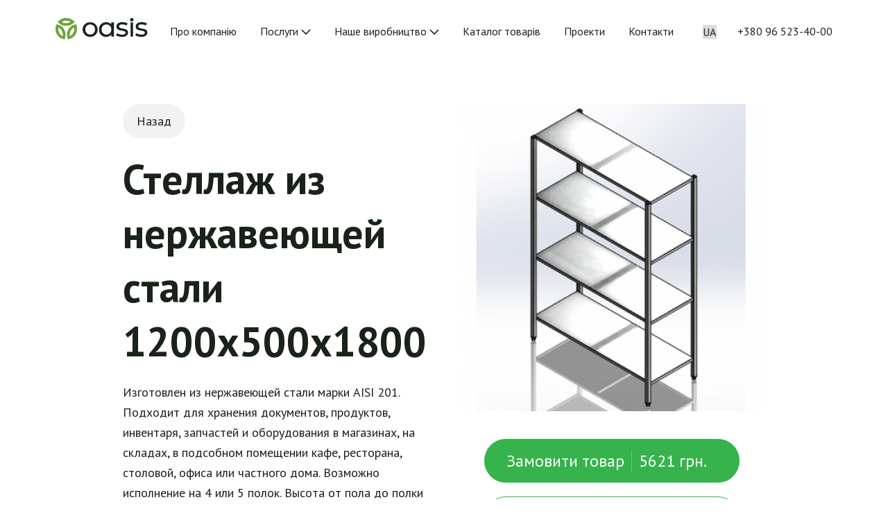

--- FILE ---
content_type: text/html; charset=UTF-8
request_url: https://oasis-stroy.com/uk/catalog/stellazh-iz-nerzhaveyushchej-stali-1200h500h1800
body_size: 8475
content:
<!DOCTYPE html><html lang="ru"><head><meta charset="UTF-8"><meta http-equiv="X-UA-Compatible" content="IE=edge"><meta name="viewport" content="width=device-width, initial-scale=1"><!-- Google Tag Manager --><script>(function(w,d,s,l,i){w[l]=w[l]||[];w[l].push({'gtm.start':
        new Date().getTime(),event:'gtm.js'});var f=d.getElementsByTagName(s)[0],
        j=d.createElement(s),dl=l!='dataLayer'?'&l='+l:'';j.async=true;j.src=
        'https://www.googletagmanager.com/gtm.js?id='+i+dl;f.parentNode.insertBefore(j,f);
        })(window,document,'script','dataLayer','GTM-M3WH8BB');</script><!-- End Google Tag Manager --><link rel="stylesheet" href="https://fonts.googleapis.com/css?family=PT+Sans:400,700&display=swap"><link href="https://oasis-stroy.com/combine/c0dadf93859ac4de173d4c2dfa0f42db-1634758548" rel="stylesheet" type="text/css"><title>Стеллаж из нержавеющей стали 1200х500х1800 | Oasis </title><meta name="description" content="Стеллаж из нержавеющей стали 1200х500х1800 | Oasis " /><meta name="title" content="Стеллаж из нержавеющей стали 1200х500х1800 | Oasis " /><meta property="og:title" content="Стеллаж из нержавеющей стали 1200х500х1800 | Oasis " /><meta property="og:description" content="Стеллаж из нержавеющей стали 1200х500х1800 | Oasis " /><link rel="canonical" href="https://oasis-stroy.com/uk/catalog/stellazh-iz-nerzhaveyushchej-stali-1200h500h1800"><link rel="alternate" href="https://oasis-stroy.com/catalog/stellazh-iz-nerzhaveyushchej-stali-1200h500h1800" hreflang="x-default" /><link rel="alternate" hreflang="ru" href="https://oasis-stroy.com/catalog/stellazh-iz-nerzhaveyushchej-stali-1200h500h1800" /><link rel="alternate" hreflang="uk" href="https://oasis-stroy.com/uk/catalog/stellazh-iz-nerzhaveyushchej-stali-1200h500h1800" /><link rel='shortcut icon' type='image/x-icon' href="https://oasis-stroy.com/themes/oazis/assets/favicon.ico" /><script type="application/ld+json">
    {
        "@context": "https://schema.org",
        "@type": "LocalBusiness",
        "name": "Oasis",
        "image": "",
        "@id": "info@oasis.biz.ua",
        "url": "https://oasis-stroy.com/",
        "telephone": "+380964177377",
        "address": {
            "@type": "PostalAddress",
            "streetAddress": "ул. Водогонная, 2",
            "addressLocality": "Львов",
            "postalCode": "79000",
            "addressCountry": "UA"
        },
        "geo": {
            "@type": "GeoCoordinates",
            "latitude": 49.8278317,
            "longitude": 24.0440307
        }
    }
</script><script type="application/ld+json">
        {
            "@context": "http://schema.org",
            "@type": "Product",
            "image": "https://oasis-stroy.com/storage/app/uploads/public/60f/d93/617/60fd9361722c8399590153.png",
            "name": "Стеллаж из нержавеющей стали 1200х500х1800",
            "description": "Изготовлен из нержавеющей стали марки AISI 201. Подходит для хранения документов, продуктов, инвентаря, запчастей и оборудования в магазинах, на складах, в подсобном помещении кафе, ресторана, столовой, офиса или частного дома. Возможно исполнение на 4 или 5 полок. Высота от пола до полки 200мм. Поперечное усиление полок. Расчетная нагрузка на полку до 100 кг. Также можно заказать боковую зашивку стенок или заказать полностью закрытый стеллаж в виде шкафа с дверцами. На заказ мы делаем стеллажи любых размеров - цена стеллажа зависит от габаритов конструкции и количества полок.",
            "offers": {
                "@type": "Offer",
                "price": "5621",
                "priceCurrency": "UAH",
                "availability": "http://schema.org/InStock"
            },
            ]
        }
    </script></head><body><!-- Google Tag Manager (noscript) --><noscript><iframe src="https://www.googletagmanager.com/ns.html?id=GTM-M3WH8BB"
height="0" width="0" style="display:none;visibility:hidden"></iframe></noscript><!-- End Google Tag Manager (noscript) --><div class="wrapper "><main><header class="main-header-wrapper"><div class="container"><div class="main-header df aic jcsb fz16"><a class="logo" href="https://oasis-stroy.com/uk"><svg width="133" height="31" fill="none" xmlns="http://www.w3.org/2000/svg"><path d="M49.97 27.18c-2.12 0-3.93-.5-5.54-1.41a9.72 9.72 0 01-3.82-3.73 10.92 10.92 0 01-.1-10.87 9.72 9.72 0 013.82-3.72c1.61-.9 3.52-1.31 5.54-1.31 2.11 0 3.92.4 5.53 1.3a9.72 9.72 0 013.83 3.73 9.25 9.25 0 011.5 5.44c0 2.01-.5 3.82-1.4 5.43a9.72 9.72 0 01-3.83 3.73 11.3 11.3 0 01-5.53 1.4zm0-3.33c1.3 0 2.51-.3 3.62-.9a6.3 6.3 0 002.52-2.62c.6-1.1.9-2.41.9-3.82 0-1.41-.3-2.72-.9-3.83a6.06 6.06 0 00-2.52-2.51c-1.1-.6-2.21-.91-3.62-.91-1.31 0-2.52.3-3.63.9-1.1.61-1.9 1.41-2.51 2.52-.6 1.1-.9 2.42-.9 3.83 0 1.4.3 2.71.9 3.82.6 1.1 1.4 1.91 2.51 2.62 1.11.6 2.32.9 3.63.9zM84.19 6.24v20.63h-3.62v-3.22a8.24 8.24 0 01-3.23 2.62c-1.3.6-2.71.9-4.22.9-2.02 0-3.83-.4-5.44-1.3a9.47 9.47 0 01-3.72-3.73c-.9-1.6-1.31-3.42-1.31-5.53 0-2.12.4-3.93 1.3-5.54a9.47 9.47 0 013.73-3.72c1.61-.9 3.42-1.31 5.44-1.31 1.5 0 2.92.3 4.12.8 1.21.5 2.32 1.41 3.12 2.52V6.24h3.83zM73.42 23.85c1.3 0 2.52-.3 3.62-.9a6.3 6.3 0 002.52-2.62c.6-1.1.9-2.41.9-3.82 0-1.41-.3-2.72-.9-3.83a6.06 6.06 0 00-2.52-2.51c-1.1-.6-2.31-.91-3.62-.91-1.3 0-2.52.3-3.62.9-1.11.61-1.92 1.41-2.52 2.52-.6 1.1-.9 2.42-.9 3.83 0 1.4.3 2.71.9 3.82.6 1.1 1.4 1.91 2.52 2.62 1.1.7 2.31.9 3.62.9zm22.44 3.33c-1.7 0-3.32-.2-4.93-.7-1.6-.51-2.82-1.02-3.72-1.72l1.6-2.92c.91.6 2.02 1.2 3.33 1.51 1.3.4 2.62.6 3.93.6 3.32 0 4.93-.9 4.93-2.81 0-.6-.2-1.11-.7-1.51-.41-.4-1.01-.6-1.72-.8-.7-.21-1.6-.41-2.82-.61-1.7-.3-3.02-.6-4.12-.9-1.11-.31-2.02-.91-2.72-1.72-.8-.8-1.1-1.91-1.1-3.42 0-1.91.8-3.42 2.3-4.53 1.62-1.1 3.73-1.71 6.35-1.71 1.4 0 2.82.2 4.12.5 1.41.3 2.52.8 3.43 1.41l-1.61 2.92a10.84 10.84 0 00-6.04-1.61 6.9 6.9 0 00-3.63.8c-.8.5-1.2 1.21-1.2 2.12 0 .7.2 1.2.7 1.6.5.41 1 .71 1.71.91.7.2 1.71.4 2.92.6 1.71.31 3.02.61 4.03.91 1 .3 1.9.91 2.61 1.61.7.8 1.11 1.92 1.11 3.33 0 1.9-.8 3.32-2.42 4.42-1.4 1.11-3.52 1.72-6.34 1.72zm12.28-20.94h3.73v20.63h-3.73V6.24zm1.81-1.4c-.7 0-1.3-.21-1.8-.71-.51-.5-.71-1.01-.71-1.71s.2-1.21.7-1.72c.5-.5 1.11-.7 1.81-.7s1.31.2 1.82.7c.5.5.7 1.01.7 1.72 0 .7-.2 1.3-.7 1.8-.4.41-1.01.61-1.81.61zm13.7 22.34c-1.72 0-3.33-.2-4.94-.7-1.6-.51-2.82-1.02-3.72-1.72l1.6-2.92c.91.6 2.02 1.2 3.33 1.51 1.3.4 2.62.6 3.92.6 3.33 0 4.94-.9 4.94-2.81 0-.6-.2-1.11-.7-1.51-.41-.4-1.02-.6-1.72-.8-.7-.21-1.61-.41-2.82-.61-1.7-.3-3.02-.6-4.12-.9a5.5 5.5 0 01-2.72-1.72c-.8-.8-1.1-1.91-1.1-3.42 0-1.91.8-3.42 2.3-4.53 1.62-1.1 3.73-1.71 6.35-1.71 1.4 0 2.81.2 4.12.5 1.41.3 2.52.8 3.43 1.41l-1.62 2.92a10.84 10.84 0 00-6.03-1.61 6.9 6.9 0 00-3.63.8c-.8.5-1.2 1.21-1.2 2.12 0 .7.2 1.2.7 1.6.5.41 1 .71 1.71.91.7.2 1.71.4 2.92.6 1.71.31 3.02.61 4.03.91 1 .3 1.9.91 2.61 1.61.7.8 1.11 1.92 1.11 3.33 0 1.9-.8 3.32-2.42 4.42-1.4 1.11-3.62 1.72-6.34 1.72z" fill="#192319"></path><path d="M27.72 5.64l-1.4-1.41C23.4 1.4 19.66 0 15.33 0 10.92 0 7.3 1.51 4.57 4.33l-1.2 1.3 1.2 1.31c2.62 2.92 6.24 4.33 10.67 4.33s8.06-1.4 10.97-4.22l1.51-1.41zm-12.48 1.8c-2.51 0-4.63-.6-6.34-1.7a10.72 10.72 0 016.34-1.81c2.52 0 4.63.6 6.55 1.8a12.41 12.41 0 01-6.55 1.72zM30.24 10.57l-.6-1.61-1.71.4c-4.33 1-7.55 3.52-9.57 7.45a16 16 0 00-1 12.38l.6 1.81 1.81-.6c4.83-1.41 8.05-4.23 9.87-8.16a15.65 15.65 0 00.6-11.67zm-4.23 10.16c-1 2.42-2.82 4.13-5.43 5.34a12 12 0 011.2-7.45 9.78 9.78 0 015.14-4.93c.5 2.31.2 4.63-.9 7.04zM3.06 9.36l-1.6-.4-.61 1.6a15.7 15.7 0 00.6 11.68C3.17 26.17 6.5 29 11.32 30.4l1.81.6.6-1.81c1.31-4.23 1.01-8.46-1-12.38a14.23 14.23 0 00-9.67-7.45zm7.45 16.7c-2.61-1.2-4.43-2.91-5.43-5.33a11.67 11.67 0 01-1-7.04 9.78 9.78 0 015.12 4.93 12.06 12.06 0 011.31 7.45z" fill="#6BA539"></path></svg></a><nav class="header-main-nav"><ul class="roll-list main-nav df aic"><li class="mr-10"><a class="fz16 green-btn-hover " href="https://oasis-stroy.com/uk/about-us">Про компанію</a></li><li class="menu-parent mr-10"><a class="fz16 green-btn-hover " href="https://oasis-stroy.com/uk/services">
                                Послуги
                                <svg width="14" height="9" fill="none" xmlns="http://www.w3.org/2000/svg"><path d="m1 1 6 6 6-6" stroke="#192319" stroke-width="1.5"/></svg></a><ul class="menu-child"><li><a href="https://oasis-stroy.com/uk/genpodryadnoe-stroitelstvo">Генпідрядне будівництво</a></li><li><a href="https://oasis-stroy.com/uk/proektirovanie">Проектування</a></li><li><a href="https://oasis-stroy.com/uk/individualnye-resheniya">Індивідуальні рішення</a></li></ul></li><li class="menu-parent mr-10"><a class="fz16 green-btn-hover " href="https://oasis-stroy.com/uk/production">
                                Наше виробництво
                                <svg width="14" height="9" fill="none" xmlns="http://www.w3.org/2000/svg"><path d="m1 1 6 6 6-6" stroke="#192319" stroke-width="1.5"/></svg></a><ul class="menu-child"><li><a href="https://oasis-stroy.com/uk/lazernaya-rezka-truborezom">Лазерне різання труби</a></li><li><a href="https://oasis-stroy.com/uk/gibka-listovogo-metalla">Згинання листового металу</a></li><li><a href="https://oasis-stroy.com/uk/lazernaya-rezka-listovogo-metalla">Лазерне різання листового металу</a></li><li><a href="https://oasis-stroy.com/uk/lazernaya-svarka-izdelij">Лазерне зварювання виробів</a></li><li><a href="https://oasis-stroy.com/uk/poroshkovaya-pokraska">Порошкове фарбування виробів</a></li><li><a href="https://oasis-stroy.com/uk/individualnoe-proizvodstvo">Індивідуальне виробництво</a></li></ul></li><li class="mr-10"><a class="fz16 green-btn-hover " href="https://oasis-stroy.com/uk/catalog">Каталог товарів</a></li><li class="mr-10"><a class="fz16 green-btn-hover " href="https://oasis-stroy.com/uk/works">Проекти</a></li><li style="display: none;!important;"  class="mr-10"><a class="fz16 green-btn-hover " href="https://oasis-stroy.com/uk/blog">Прес-центр</a></li><li class="mr-10"><a class="fz16 green-btn-hover " href="https://oasis-stroy.com/uk/contacts">Контакти</a></li></ul></nav><div class="main-header-actions"><form method="POST" action="https://oasis-stroy.com/uk/catalog/stellazh-iz-nerzhaveyushchej-stali-1200h500h1800" accept-charset="UTF-8"><input name="_session_key" type="hidden" value="ctkoxYrmjIk1lCN7BNQVL4gZ7YdAMH1Vuojx8HdK"><input name="_token" type="hidden" value="EnxRht8ddJQN52gkQy9BRIzRgWJLRnexsDbMBxTo"><select name="locale" data-request="onSwitchLocale" class="form-control fz16 mr-30"><option value="ru" >RU</option><option value="uk" selected>UA</option></select></form><a class="fz16 green-text-hover nowrap" href="tel:+380965234000">+380 96 523-40-00</a></div><div class="aic hamburger jcc"><span></span><span></span><span></span></div></div></div></header><div class="catalog-product-page-wrapper"><div class="container"><div class="mb-60 row"><div class="col-lg-10 offset-lg-1"><div class="row"><div class="col-lg-6"><div class="product-info-wrapper"><a class="back-button d-table-none green-btn-hover mb-20" href="https://oasis-stroy.com/uk/catalog/category/mebel-iz-nerzhaveyushchej-stali">Назад</a><h1 class="h1 mb-20 mfz40 mmb10">Стеллаж из нержавеющей стали 1200х500х1800</h1><div class="global-text mb-60"><p>Изготовлен из нержавеющей стали марки AISI 201. Подходит для хранения документов, продуктов, инвентаря, запчастей и оборудования в магазинах, на складах, в подсобном помещении кафе, ресторана, столовой, офиса или частного дома. Возможно исполнение на 4 или 5 полок. Высота от пола до полки 200мм. Поперечное усиление полок. Расчетная нагрузка на полку до 100 кг. Также можно заказать боковую зашивку стенок или заказать полностью закрытый стеллаж в виде шкафа с дверцами. На заказ мы делаем стеллажи любых размеров - цена стеллажа зависит от габаритов конструкции и количества полок.</p></div><div class="characteristics-wrapper"><div class="h3 mb-30">Характеристики</div><ul class="mb-30 work-list"><li class="df"><div class="fwbold mmr20 mr-40 work-list-key">Матеріал</div><div class="flex work-list-value">AISI 201</div></li><li class="df"><div class="fwbold mmr20 mr-40 work-list-key">Товщина, мм</div><div class="flex work-list-value">0.8</div></li><li class="df"><div class="fwbold mmr20 mr-40 work-list-key">Длина, мм</div><div class="flex work-list-value">1200</div></li><li class="df"><div class="fwbold mmr20 mr-40 work-list-key">Ширина, мм</div><div class="flex work-list-value">500</div></li><li class="df"><div class="fwbold mmr20 mr-40 work-list-key">Висота, мм</div><div class="flex work-list-value">1800</div></li><li class="df"><div class="fwbold mmr20 mr-40 work-list-key">Труба</div><div class="flex work-list-value">30х30х1</div></li><li class="df"><div class="fwbold mmr20 mr-40 work-list-key">Робоча поверхня</div><div class="flex work-list-value">AISI 201</div></li></ul></div></div></div><div class="col-lg-6 mmb30 product-wrapper-action"><div class="product-gallery-action-wrapper"><div class="product-gallery-wrapper"><div class="product-gallery swiper-container"><div class="swiper-wrapper"><div class="swiper-slide"><div class="product-gallery-item"><img alt="Стеллаж из нержавеющей стали 1200х500х1800 - 1" src="https://oasis-stroy.com/storage/app/uploads/public/60f/d93/617/thumb_802_600_600_0_0_crop.png"/></div></div></div></div></div><div class="aic df fdrc jcc product-action-section"><div class="btn-split green-empty-hover mb-20" data-micromodal-trigger="form"><span>Замовити товар</span><span>5621 грн.</span></div><a href="tel:+380965234000" class="aic btn-empty df green-btn-hover jcc"><svg class="mr-10" width="43" height="38" fill="none" xmlns="http://www.w3.org/2000/svg"><path fill-rule="evenodd" clip-rule="evenodd" d="M40.1 31l-4.93-.16-.6 7.16-7.12-7.41-12.37-.4-.73-4.58-7.4 6.37.09-7.94C-4.64 18.67-1.6-.55 14.77 0c8.1.28 12.78 4.63 14.08 9.65L43 9.02 40.1 31zM14.52 12.98l2.76 14.63 11.55.49 3.86 4.54.36-4.36 4.96.2 1.73-16.53L14.53 13z" fill="#36B34D"></path></svg><span>+380 96 523-40-00</span></a></div></div></div></div></div></div><div class="row"><div class="col-lg-10 offset-lg-1"><div class="h3 mb-40 mfz22 mmb30">Інші товари категорії</div></div><div class="related-products-wrapper"><div class="col-lg-10 offset-lg-1"><div class="related-products swiper-container"><div class="swiper-wrapper"><div class="swiper-slide"><div class="col-12"><a class="list-item" href="https://oasis-stroy.com/uk/catalog/stol-promyshlennyy-s-polkoy_959504522"><div class="img-wrapper"><img class="mb-10"  alt="Стіл промисловий з полицею 4T21-4T39" src="https://oasis-stroy.com/storage/app/uploads/public/60f/a6a/862/thumb_780_400_400_0_0_crop.png"><div class="more-btn"><svg width="21" height="20" fill="none" xmlns="http://www.w3.org/2000/svg"><path d="M0 10h20m0 0l-9 9m9-9l-9-9" stroke="#ffffff"></path></svg></div></div><div class="fz16 mb-5 mfz14 mlh130">Стіл промисловий з полицею 4T21-4T39</div><div class="fwbold mb-10">4167 грн.</div></a><div class="bb"></div></div></div><div class="swiper-slide"><div class="col-12"><a class="list-item" href="https://oasis-stroy.com/uk/catalog/vanna-moechnaya-odinarnaya_2090730086"><div class="img-wrapper"><img class="mb-10"  alt="Ванна мийна одинарна 600х600х850 без полиці" src="https://oasis-stroy.com/storage/app/uploads/public/60f/a77/2fd/thumb_784_400_400_0_0_crop.png"><div class="more-btn"><svg width="21" height="20" fill="none" xmlns="http://www.w3.org/2000/svg"><path d="M0 10h20m0 0l-9 9m9-9l-9-9" stroke="#ffffff"></path></svg></div></div><div class="fz16 mb-5 mfz14 mlh130">Ванна мийна одинарна 600х600х850 без полиці</div><div class="fwbold mb-10">3057 грн.</div></a><div class="bb"></div></div></div><div class="swiper-slide"><div class="col-12"><a class="list-item" href="https://oasis-stroy.com/uk/catalog/vanna-moechnaya-dvoynaya_41288716"><div class="img-wrapper"><img class="mb-10"  alt="Ванна мийна подвійна 4W2" src="https://oasis-stroy.com/storage/app/uploads/public/60f/942/961/thumb_778_400_400_0_0_crop.png"><div class="more-btn"><svg width="21" height="20" fill="none" xmlns="http://www.w3.org/2000/svg"><path d="M0 10h20m0 0l-9 9m9-9l-9-9" stroke="#ffffff"></path></svg></div></div><div class="fz16 mb-5 mfz14 mlh130">Ванна мийна подвійна 4W2</div><div class="fwbold mb-10">5382 грн.</div></a><div class="bb"></div></div></div><div class="swiper-slide"><div class="col-12"><a class="list-item" href="https://oasis-stroy.com/uk/catalog/vanna-moechnaya-troynaya_578504448"><div class="img-wrapper"><img class="mb-10"  alt="Ванна мийна потрійна 4W3" src="https://oasis-stroy.com/storage/app/uploads/public/60f/a97/053/thumb_785_400_400_0_0_crop.png"><div class="more-btn"><svg width="21" height="20" fill="none" xmlns="http://www.w3.org/2000/svg"><path d="M0 10h20m0 0l-9 9m9-9l-9-9" stroke="#ffffff"></path></svg></div></div><div class="fz16 mb-5 mfz14 mlh130">Ванна мийна потрійна 4W3</div><div class="fwbold mb-10">8439 грн.</div></a><div class="bb"></div></div></div><div class="swiper-slide"><div class="col-12"><a class="list-item" href="https://oasis-stroy.com/uk/catalog/stol-promyshlennyj-bez-polki-s-polu-obyomnym-bortom-1200h600h850"><div class="img-wrapper"><img class="mb-10"  alt="Стол промышленный без полки с полу объёмным бортом 1200х600х850" src="https://oasis-stroy.com/storage/app/uploads/public/60f/aad/c9c/thumb_786_400_400_0_0_crop.png"><div class="more-btn"><svg width="21" height="20" fill="none" xmlns="http://www.w3.org/2000/svg"><path d="M0 10h20m0 0l-9 9m9-9l-9-9" stroke="#ffffff"></path></svg></div></div><div class="fz16 mb-5 mfz14 mlh130">Стол промышленный без полки с полу объёмным бортом 1200х600х850</div><div class="fwbold mb-10">3502 грн.</div></a><div class="bb"></div></div></div><div class="swiper-slide"><div class="col-12"><a class="list-item" href="https://oasis-stroy.com/uk/catalog/stol-ostrovnoj-s-polkoj-1200h600h850"><div class="img-wrapper"><img class="mb-10"  alt="Стол островной с полкой 1200х600х850" src="https://oasis-stroy.com/storage/app/uploads/public/60f/ab4/5d4/thumb_791_400_400_0_0_crop.jpg"><div class="more-btn"><svg width="21" height="20" fill="none" xmlns="http://www.w3.org/2000/svg"><path d="M0 10h20m0 0l-9 9m9-9l-9-9" stroke="#ffffff"></path></svg></div></div><div class="fz16 mb-5 mfz14 mlh130">Стол островной с полкой 1200х600х850</div><div class="fwbold mb-10">4351 грн.</div></a><div class="bb"></div></div></div><div class="swiper-slide"><div class="col-12"><a class="list-item" href="https://oasis-stroy.com/uk/catalog/stol-mojka-s-polu-obyomnym-bortom-i-polkoj-1200h600h850"><div class="img-wrapper"><img class="mb-10"  alt="Стол-мойка с полу объёмным бортом и полкой 1200х600х850" src="https://oasis-stroy.com/storage/app/uploads/public/60f/ab8/725/thumb_793_400_400_0_0_crop.png"><div class="more-btn"><svg width="21" height="20" fill="none" xmlns="http://www.w3.org/2000/svg"><path d="M0 10h20m0 0l-9 9m9-9l-9-9" stroke="#ffffff"></path></svg></div></div><div class="fz16 mb-5 mfz14 mlh130">Стол-мойка с полу объёмным бортом и полкой 1200х600х850</div><div class="fwbold mb-10">5268 грн.</div></a><div class="bb"></div></div></div><div class="swiper-slide"><div class="col-12"><a class="list-item" href="https://oasis-stroy.com/uk/catalog/stol-mojka-s-polu-obyomnym-bortom-1200h600h850"><div class="img-wrapper"><img class="mb-10"  alt="Стол-мойка с полу объёмным бортом 1200х600х850" src="https://oasis-stroy.com/storage/app/uploads/public/60f/aba/72d/thumb_794_400_400_0_0_crop.png"><div class="more-btn"><svg width="21" height="20" fill="none" xmlns="http://www.w3.org/2000/svg"><path d="M0 10h20m0 0l-9 9m9-9l-9-9" stroke="#ffffff"></path></svg></div></div><div class="fz16 mb-5 mfz14 mlh130">Стол-мойка с полу объёмным бортом 1200х600х850</div><div class="fwbold mb-10">4587 грн.</div></a><div class="bb"></div></div></div><div class="swiper-slide"><div class="col-12"><a class="list-item" href="https://oasis-stroy.com/uk/catalog/stol-ostrovnoj-bez-polki-1200h600h850"><div class="img-wrapper"><img class="mb-10"  alt="Стол островной без полки 1200х600х850" src="https://oasis-stroy.com/storage/app/uploads/public/60f/abd/62a/thumb_797_400_400_0_0_crop.png"><div class="more-btn"><svg width="21" height="20" fill="none" xmlns="http://www.w3.org/2000/svg"><path d="M0 10h20m0 0l-9 9m9-9l-9-9" stroke="#ffffff"></path></svg></div></div><div class="fz16 mb-5 mfz14 mlh130">Стол островной без полки 1200х600х850</div><div class="fwbold mb-10">3549 грн.</div></a><div class="bb"></div></div></div><div class="swiper-slide"><div class="col-12"><a class="list-item" href="https://oasis-stroy.com/uk/catalog/vanna-moechnaya-odinarnaya-s-polu-obyomnym-bortom-i-polkoj-600h600h850"><div class="img-wrapper"><img class="mb-10"  alt="Ванна моечная одинарная с полу объёмным бортом и полкой 600х600х850" src="https://oasis-stroy.com/storage/app/uploads/public/60f/d8c/315/thumb_798_400_400_0_0_crop.png"><div class="more-btn"><svg width="21" height="20" fill="none" xmlns="http://www.w3.org/2000/svg"><path d="M0 10h20m0 0l-9 9m9-9l-9-9" stroke="#ffffff"></path></svg></div></div><div class="fz16 mb-5 mfz14 mlh130">Ванна моечная одинарная с полу объёмным бортом и полкой 600х600х850</div><div class="fwbold mb-10">3876 грн.</div></a><div class="bb"></div></div></div><div class="swiper-slide"><div class="col-12"><a class="list-item" href="https://oasis-stroy.com/uk/catalog/vanna-moechnaya-dvojnaya-s-polu-obemnym-bortom-i-polkoj-1200h600h850"><div class="img-wrapper"><img class="mb-10"  alt="Ванна моечная двойная с полу объемным бортом и полкой 1200х600х850" src="https://oasis-stroy.com/storage/app/uploads/public/60f/d8d/ba8/thumb_799_400_400_0_0_crop.png"><div class="more-btn"><svg width="21" height="20" fill="none" xmlns="http://www.w3.org/2000/svg"><path d="M0 10h20m0 0l-9 9m9-9l-9-9" stroke="#ffffff"></path></svg></div></div><div class="fz16 mb-5 mfz14 mlh130">Ванна моечная двойная с полу объемным бортом и полкой 1200х600х850</div><div class="fwbold mb-10">6444 грн.</div></a><div class="bb"></div></div></div><div class="swiper-slide"><div class="col-12"><a class="list-item" href="https://oasis-stroy.com/uk/catalog/vanna-moechnaya-trojnaya-s-polu-obyomnym-bortom-i-polkoj-1800h600h850"><div class="img-wrapper"><img class="mb-10"  alt="Ванна моечная тройная с полу объёмным бортом и полкой 1800х600х850" src="https://oasis-stroy.com/storage/app/uploads/public/60f/d8f/54e/thumb_800_400_400_0_0_crop.png"><div class="more-btn"><svg width="21" height="20" fill="none" xmlns="http://www.w3.org/2000/svg"><path d="M0 10h20m0 0l-9 9m9-9l-9-9" stroke="#ffffff"></path></svg></div></div><div class="fz16 mb-5 mfz14 mlh130">Ванна моечная тройная с полу объёмным бортом и полкой 1800х600х850</div><div class="fwbold mb-10">9525 грн.</div></a><div class="bb"></div></div></div><div class="swiper-slide"><div class="col-12"><a class="list-item" href="https://oasis-stroy.com/uk/catalog/telezhka-servirovochnaya-2-polki-900h700h1000"><div class="img-wrapper"><img class="mb-10"  alt="Тележка сервировочная 2 полки 900х700х1000" src="https://oasis-stroy.com/storage/app/uploads/public/60f/d95/f80/thumb_803_400_400_0_0_crop.png"><div class="more-btn"><svg width="21" height="20" fill="none" xmlns="http://www.w3.org/2000/svg"><path d="M0 10h20m0 0l-9 9m9-9l-9-9" stroke="#ffffff"></path></svg></div></div><div class="fz16 mb-5 mfz14 mlh130">Тележка сервировочная 2 полки 900х700х1000</div><div class="fwbold mb-10">5476 грн.</div></a><div class="bb"></div></div></div><div class="swiper-slide"><div class="col-12"><a class="list-item" href="https://oasis-stroy.com/uk/catalog/telezhka-servirovochnaya-3-polki-900h700h1000"><div class="img-wrapper"><img class="mb-10"  alt="Тележка сервировочная 3 полки 900х700х1000" src="https://oasis-stroy.com/storage/app/uploads/public/60f/d99/0cc/thumb_804_400_400_0_0_crop.png"><div class="more-btn"><svg width="21" height="20" fill="none" xmlns="http://www.w3.org/2000/svg"><path d="M0 10h20m0 0l-9 9m9-9l-9-9" stroke="#ffffff"></path></svg></div></div><div class="fz16 mb-5 mfz14 mlh130">Тележка сервировочная 3 полки 900х700х1000</div><div class="fwbold mb-10">6728 грн.</div></a><div class="bb"></div></div></div><div class="swiper-slide"><div class="col-12"><a class="list-item" href="https://oasis-stroy.com/uk/catalog/shpilka-odnoryadnaya-peredvizhnaya-18ur-pod-protivni-470h620h1800"><div class="img-wrapper"><img class="mb-10"  alt="Шпилька однорядная под противни 470х620х1800" src="https://oasis-stroy.com/storage/app/uploads/public/60f/d9b/cd5/thumb_807_400_400_0_0_crop.png"><div class="more-btn"><svg width="21" height="20" fill="none" xmlns="http://www.w3.org/2000/svg"><path d="M0 10h20m0 0l-9 9m9-9l-9-9" stroke="#ffffff"></path></svg></div></div><div class="fz16 mb-5 mfz14 mlh130">Шпилька однорядная под противни 470х620х1800</div><div class="fwbold mb-10">7354 грн.</div></a><div class="bb"></div></div></div><div class="swiper-slide"><div class="col-12"><a class="list-item" href="https://oasis-stroy.com/uk/catalog/shpilka-odnoryadnaya-pod-gastroemkosti-470h620h1800"><div class="img-wrapper"><img class="mb-10"  alt="Шпилька однорядная под гастроемкости 470х620х1800" src="https://oasis-stroy.com/storage/app/uploads/public/60f/d9e/49c/thumb_809_400_400_0_0_crop.png"><div class="more-btn"><svg width="21" height="20" fill="none" xmlns="http://www.w3.org/2000/svg"><path d="M0 10h20m0 0l-9 9m9-9l-9-9" stroke="#ffffff"></path></svg></div></div><div class="fz16 mb-5 mfz14 mlh130">Шпилька однорядная под гастроемкости 470х620х1800</div><div class="fwbold mb-10">6551 грн.</div></a><div class="bb"></div></div></div><div class="swiper-slide"><div class="col-12"><a class="list-item" href="https://oasis-stroy.com/uk/catalog/podstavka-pod-parokonvektomat-bez-stoleshnicy-900h900h850"><div class="img-wrapper"><img class="mb-10"  alt="Подставка под пароконвектомат без столешницы 900х900х850" src="https://oasis-stroy.com/storage/app/uploads/public/60f/da5/ca8/thumb_811_400_400_0_0_crop.png"><div class="more-btn"><svg width="21" height="20" fill="none" xmlns="http://www.w3.org/2000/svg"><path d="M0 10h20m0 0l-9 9m9-9l-9-9" stroke="#ffffff"></path></svg></div></div><div class="fz16 mb-5 mfz14 mlh130">Подставка под пароконвектомат без столешницы 900х900х850</div><div class="fwbold mb-10">4908 грн.</div></a><div class="bb"></div></div></div><div class="swiper-slide"><div class="col-12"><a class="list-item" href="https://oasis-stroy.com/uk/catalog/polka-navesnaya-1-uroven-1200h300h250"><div class="img-wrapper"><img class="mb-10"  alt="Полка навесная 1 уровень 1200х300х250" src="https://oasis-stroy.com/storage/app/uploads/public/60f/daf/e90/thumb_815_400_400_0_0_crop.png"><div class="more-btn"><svg width="21" height="20" fill="none" xmlns="http://www.w3.org/2000/svg"><path d="M0 10h20m0 0l-9 9m9-9l-9-9" stroke="#ffffff"></path></svg></div></div><div class="fz16 mb-5 mfz14 mlh130">Полка навесная 1 уровень 1200х300х250</div><div class="fwbold mb-10">1047 грн.</div></a><div class="bb"></div></div></div><div class="swiper-slide"><div class="col-12"><a class="list-item" href="https://oasis-stroy.com/uk/catalog/polka-navesnaya-1600h300h250"><div class="img-wrapper"><img class="mb-10"  alt="Полка навесная 1600х300х250" src="https://oasis-stroy.com/storage/app/uploads/public/60f/db0/c77/thumb_817_400_400_0_0_crop.png"><div class="more-btn"><svg width="21" height="20" fill="none" xmlns="http://www.w3.org/2000/svg"><path d="M0 10h20m0 0l-9 9m9-9l-9-9" stroke="#ffffff"></path></svg></div></div><div class="fz16 mb-5 mfz14 mlh130">Полка навесная 1600х300х250</div><div class="fwbold mb-10">1375 грн.</div></a><div class="bb"></div></div></div><div class="swiper-slide"><div class="col-12"><a class="list-item" href="https://oasis-stroy.com/uk/catalog/polka-navesnaya-1200h300h350"><div class="img-wrapper"><img class="mb-10"  alt="Полка навесная 1200х300х350" src="https://oasis-stroy.com/storage/app/uploads/public/60f/db2/5ea/thumb_819_400_400_0_0_crop.png"><div class="more-btn"><svg width="21" height="20" fill="none" xmlns="http://www.w3.org/2000/svg"><path d="M0 10h20m0 0l-9 9m9-9l-9-9" stroke="#ffffff"></path></svg></div></div><div class="fz16 mb-5 mfz14 mlh130">Полка навесная 1200х300х350</div><div class="fwbold mb-10">1649 грн.</div></a><div class="bb"></div></div></div><div class="swiper-slide"><div class="col-12"><a class="list-item" href="https://oasis-stroy.com/uk/catalog/polka-navesnaya-1600h300h350"><div class="img-wrapper"><img class="mb-10"  alt="Полка навесная 1600х300х350" src="https://oasis-stroy.com/storage/app/uploads/public/60f/db3/633/thumb_820_400_400_0_0_crop.png"><div class="more-btn"><svg width="21" height="20" fill="none" xmlns="http://www.w3.org/2000/svg"><path d="M0 10h20m0 0l-9 9m9-9l-9-9" stroke="#ffffff"></path></svg></div></div><div class="fz16 mb-5 mfz14 mlh130">Полка навесная 1600х300х350</div><div class="fwbold mb-10">2217 грн.</div></a><div class="bb"></div></div></div><div class="swiper-slide"><div class="col-12"><a class="list-item" href="https://oasis-stroy.com/uk/catalog/rukomijnik-navisnij-400h300h300-z-nerzhaviyuchoyi-stali-aisi-201"><div class="img-wrapper"><img class="mb-10"  alt="Рукомийник навісний 400х300х300 з нержавіючої сталі AISI 201" src="https://oasis-stroy.com/storage/app/uploads/public/619/50d/7d1/thumb_841_400_400_0_0_crop.jpg"><div class="more-btn"><svg width="21" height="20" fill="none" xmlns="http://www.w3.org/2000/svg"><path d="M0 10h20m0 0l-9 9m9-9l-9-9" stroke="#ffffff"></path></svg></div></div><div class="fz16 mb-5 mfz14 mlh130">Рукомийник навісний 400х300х300 з нержавіючої сталі AISI 201</div><div class="fwbold mb-10">2000 грн.</div><div style="background: #3498db" class="label label-product">Новинка</div></a><div class="bb"></div></div></div></div><div class="custom-pagination mmb20 related-pagination swiper-pagination"></div></div></div><div class="aic arrows df jcsb"><div class="aic arrow cursor df jcc prev related-prev"><svg width="16" height="27" viewBox="0 0 16 27" fill="none" xmlns="http://www.w3.org/2000/svg"><path d="M14.5 1L2 13.5L14.5 26" stroke="" stroke-width="1.5"></path></svg></div><div class="aic arrow cursor df jcc next related-next"><svg width="16" height="27" fill="none" xmlns="http://www.w3.org/2000/svg"><path d="M1.5 1L14 13.5 1.5 26" stroke="" stroke-width="1.5"></path></svg></div></div></div></div></div></div><div class="modal micromodal-slide" id="form"><div class="modal-overlay"><div class="modal-container"><header class="aic df jcsb mb-30 modal-header"><div class="h3 mr-10">Залишити заявку</div><div class="close-modal cursor" data-micromodal-close="data-micromodal-close"><svg data-micromodal-close="data-micromodal-close" width="42" height="42" fill="none" xmlns="http://www.w3.org/2000/svg"><path data-micromodal-close="data-micromodal-close" fill="#fff" d="M0 0h42v42H0z"></path><path data-micromodal-close="data-micromodal-close" d="M11 11l20 20m0-20L11 31" stroke="#000" stroke-width="3" stroke-linecap="round"></path></svg></div></header><main class="modal-content"><form data-request="Form::onSend" data-request-flash data-request-success="$(this).trigger('reset');showFlash();MicroModal.close('form');" class="main-form"><div class="form-row"><input name="name" required type="text" placeholder="Ваше ім'я"/></div><div class="form-row"><input name="tel" required type="tel" placeholder="Ваш телефон"/></div><div class="form-row"><input name="email" required type="email" placeholder="Ваш email"/></div><button type="submit" class="button mb-20 submit unselectable">Надіслати</button></form><div class="black50 fz13">Натискаючи кнопку «Відправити», Ви погоджуєтеся на обробку персональних даних.</div></main></div></div></div><footer
    class="section fp-auto-height main-footer-wrapper "
><div class="footer-pattern"></div><div class="container"><div class="fz16 main-footer"><div class="aic bb df jcsb main-footer-top mmb20"><ul class="aic breadcrumbs df mmb20 mr-30 roll-list"><li><a class="fz16 green-text-hover mfz14" href="https://oasis-stroy.com/uk">Головна</a></li><li><a class="fz16 green-text-hover mfz14" href="/catalog">Каталог</a></li><li><a class="fz16 green-text-hover mfz14" href="/catalog/category/mebel-iz-nerzhaveyushchej-stali">Меблі з нержавіючої сталі</a></li><li><span class="black50 fz16 mfz14 unselectable">Стеллаж из нержавеющей стали 1200х500х1800</span></li></ul><ul class="aic df footer-nav roll-list"><li class="mmb10 mr-20"><a class="nav-item fz16 green-text-hover mfz14 " href="https://oasis-stroy.com/uk/about-us">Про компанію</a></li><li class="mmb10 mr-20"><a class="nav-item fz16 green-text-hover mfz14 " href="https://oasis-stroy.com/uk/services">Послуги</a></li><li class="mmb10 mr-20"><a class="nav-item fz16 green-text-hover mfz14 " href="https://oasis-stroy.com/uk/production">Наше виробництво</a></li><li class="mmb10 mr-20"><a class="nav-item fz16 green-text-hover mfz14 " href="https://oasis-stroy.com/uk/catalog">Каталог товарів</a></li><li class="mmb10 mr-20"><a class="nav-item fz16 green-text-hover mfz14 " href="https://oasis-stroy.com/uk/works">Проекти</a></li><li style="display: none;!important;"  class="mmb10 mr-20"><a class="nav-item fz16 green-text-hover mfz14 " href="https://oasis-stroy.com/uk/blog">Прес-центр</a></li><li><a class="nav-item fz16 green-text-hover mfz14 " href="https://oasis-stroy.com/uk/contacts">Контакти</a></li></ul></div><div class="bottom df jcsb main-footer-top "><div class="copyright mmb20 mr-10"><span class="fz16 mfz14 mmb10 mr-30">«Oasis Stroy» © 2021</span><a class="fz16 green-text-hover mfz14 mb-20 mmb10" href="#">Політика конфіденційності</a><ul class="aic df mmb20 social-list"><li class="mr-20"><a target="_blank" rel="nofollow" href="https://www.instagram.com/oasis.construct/"><svg width="40" height="40" fill="none" xmlns="http://www.w3.org/2000/svg"><rect width="40" height="40" rx="20" fill="#36B34D"></rect><path d="M25 10H15a5 5 0 00-5 5v10a5 5 0 005 5h10a5 5 0 005-5V15a5 5 0 00-5-5z" fill="#fff"></path><path d="M24 19.37a4 4 0 11-7.91 1.17A4 4 0 0124 19.37z" fill="#fff"></path><path d="M25.5 14.5h.01M15 10h10a5 5 0 015 5v10a5 5 0 01-5 5H15a5 5 0 01-5-5V15a5 5 0 015-5zm9 9.37a4 4 0 11-7.91 1.17A4 4 0 0124 19.37z" stroke="#36B34D" stroke-width="1.5" stroke-linecap="round" stroke-linejoin="round"></path></svg></a></li><li class="mr-20"><a target="_blank" rel="nofollow" href="https://www.facebook.com/oasis.construct"><svg width="40" height="40" fill="none" xmlns="http://www.w3.org/2000/svg"><rect width="40" height="40" rx="20" fill="#36B34D"></rect><path d="M26 8h-3.55c-1.56 0-3.07.63-4.17 1.76A6.05 6.05 0 0016.55 14v3.6H13v4.8h3.55V32h4.72v-9.6h3.55L26 17.6h-4.73V14c0-.32.13-.62.35-.85.22-.22.52-.35.83-.35H26V8z" fill="#fff"></path></svg></a></li><li><a target="_blank" rel="nofollow"  href="#"><svg width="40" height="40" fill="none" xmlns="http://www.w3.org/2000/svg"><rect width="40" height="40" rx="20" fill="#36B34D"></rect><path d="M13.16 21.36L8 18.38 29 10l-3.92 19-6.22-3.54L16.19 29v-6.52l8-7.82-11.03 6.7z" fill="#fff"></path></svg></a></li></ul></div><a class="green-text-hover idealink" target="_blank" rel="nofollow" href="https://ideadigital.agency/"><span class="black50 fz16 mfz14 mr-10">Development by </span><svg width="21" height="25" fill="none" xmlns="http://www.w3.org/2000/svg"><path d="M12.5 24.6c-1.4-.7-1.4-3.1-4-4.2a9.3 9.3 0 00-4.3-.9C2 19.4 0 18 0 16c0-1.6.8-3.6 3.9-4 3.5-.6 4.5-1.6 5-3.7.7-2.2.5-4 1.6-6C12-.3 17-.8 19.3 1.3c3 3 1.9 7.8-2.5 9-1.6.4-2.2.3-4.2.9-3.5 1-5.9 4.7-2.5 7.5 2.2 1.5 4.5.8 6 2 .7.6 1.2 1.8.5 3-.9 1.4-2.6 1.6-4 1z" fill="url(#paint0_linear)"/><defs><linearGradient id="paint0_linear" x1="6" y1="0" x2="6.3" y2="24.9" gradientUnits="userSpaceOnUse"><stop class="color-one" stop-color="#CD0C1D"/><stop class="color-two" offset=".5" stop-color="#D034D3"/><stop class="color-three" offset="1" stop-color="#3346AD"/></linearGradient></defs></svg></a></div></div></div></footer><div onclick="closeFlash()" class="success-msg"><div onclick="closeFlash()">
        Ваше повідомлення відправлено
    </div></div></main></div><script src="https://oasis-stroy.com/combine/cdc19e9e26a2f50abd4e5ff83b8c65a1-1633683883"></script></body></html><div class="mobile-nav-wrapper"><div class="aic df jcsb mb-20 top-line"><form method="POST" action="https://oasis-stroy.com/uk/catalog/stellazh-iz-nerzhaveyushchej-stali-1200h500h1800" accept-charset="UTF-8"><input name="_session_key" type="hidden" value="ctkoxYrmjIk1lCN7BNQVL4gZ7YdAMH1Vuojx8HdK"><input name="_token" type="hidden" value="EnxRht8ddJQN52gkQy9BRIzRgWJLRnexsDbMBxTo"><select name="locale" data-request="onSwitchLocale" class="form-control mfz20 mr-30"><option value="ru" >RU</option><option value="uk" selected>UA</option></select></form><div class="close-mobile cursor"><svg width="42" height="42" fill="none" xmlns="http://www.w3.org/2000/svg"><path fill="#fff" d="M0 0h42v42H0z"></path><path d="M11 11l20 20m0-20L11 31" stroke="#000" stroke-width="3" stroke-linecap="round"></path></svg></div></div><ul class="mb-40 mobile-nav"><li class="mb-15"><a class="p1 nav-item " href="https://oasis-stroy.com/uk/about-us">Про компанію</a></li><li class="menu-parent mb-15"><a class="p1 nav-item " href="https://oasis-stroy.com/uk/services">
                Послуги
                <svg class="trigger-nav"  width="9" height="14" fill="none" xmlns="http://www.w3.org/2000/svg"><path d="m1 13 6-6-6-6" stroke="#192319" stroke-width="1.5"></path></svg></a><ul class="menu-child"><li><a href="https://oasis-stroy.com/uk/genpodryadnoe-stroitelstvo">Генпідрядне будівництво</a></li><li><a href="https://oasis-stroy.com/uk/proektirovanie">Проектування</a></li><li><a href="https://oasis-stroy.com/uk/individualnye-resheniya">Індивідуальні рішення</a></li></ul></li><li class="menu-parent mb-15"><a class="p1 nav-item " href="https://oasis-stroy.com/uk/production">
                Наше виробництво
                <svg class="trigger-nav"  width="9" height="14" fill="none" xmlns="http://www.w3.org/2000/svg"><path d="m1 13 6-6-6-6" stroke="#192319" stroke-width="1.5"></path></svg></a><ul class="menu-child"><li><a href="https://oasis-stroy.com/uk/lazernaya-rezka-truborezom">Лазерне різання труби</a></li><li><a href="https://oasis-stroy.com/uk/gibka-listovogo-metalla">Згинання листового металу</a></li><li><a href="https://oasis-stroy.com/uk/lazernaya-rezka-listovogo-metalla">Лазерне різання листового металу</a></li><li><a href="https://oasis-stroy.com/uk/lazernaya-svarka-izdelij">Лазерне зварювання виробів</a></li><li><a href="https://oasis-stroy.com/uk/poroshkovaya-pokraska">Порошкове фарбування виробів</a></li><li><a href="https://oasis-stroy.com/uk/individualnoe-proizvodstvo">Індивідуальне виробництво</a></li></ul></li><li class="mb-15"><a class="p1 nav-item  " href="https://oasis-stroy.com/uk/catalog">Каталог товарів</a></li><li class="mb-15"><a class="p1 nav-item " href="https://oasis-stroy.com/uk/works">Проекти</a></li><li style="display: none;!important;"  class="mb-15"><a class="p1 nav-item " href="https://oasis-stroy.com/uk/blog">Прес-центр</a></li><li class="mb-15"><a class="p1 nav-item " href="https://oasis-stroy.com/uk/contacts">Контакти</a></li></ul><div class="bottom-line"><a href="tel:+380965234000" class="df mb-20 p1">+380 96 523-40-00</a><ul class="aic df social-list"><li class="mr-20"><a target="_blank" rel="nofollow"  href="https://www.instagram.com/oasis.construct/"><svg width="40" height="40" fill="none" xmlns="http://www.w3.org/2000/svg"><rect width="40" height="40" rx="20" fill="#36B34D"></rect><path d="M25 10H15a5 5 0 00-5 5v10a5 5 0 005 5h10a5 5 0 005-5V15a5 5 0 00-5-5z" fill="#fff"></path><path d="M24 19.37a4 4 0 11-7.91 1.17A4 4 0 0124 19.37z" fill="#fff"></path><path d="M25.5 14.5h.01M15 10h10a5 5 0 015 5v10a5 5 0 01-5 5H15a5 5 0 01-5-5V15a5 5 0 015-5zm9 9.37a4 4 0 11-7.91 1.17A4 4 0 0124 19.37z" stroke="#36B34D" stroke-width="1.5" stroke-linecap="round" stroke-linejoin="round"></path></svg></a></li><li class="mr-20"><a target="_blank" rel="nofollow"  href="https://www.facebook.com/oasis.construct"><svg width="40" height="40" fill="none" xmlns="http://www.w3.org/2000/svg"><rect width="40" height="40" rx="20" fill="#36B34D"></rect><path d="M26 8h-3.55c-1.56 0-3.07.63-4.17 1.76A6.05 6.05 0 0016.55 14v3.6H13v4.8h3.55V32h4.72v-9.6h3.55L26 17.6h-4.73V14c0-.32.13-.62.35-.85.22-.22.52-.35.83-.35H26V8z" fill="#fff"></path></svg></a></li><li><a target="_blank" rel="nofollow"  href="#"><svg width="40" height="40" fill="none" xmlns="http://www.w3.org/2000/svg"><rect width="40" height="40" rx="20" fill="#36B34D"></rect><path d="M13.16 21.36L8 18.38 29 10l-3.92 19-6.22-3.54L16.19 29v-6.52l8-7.82-11.03 6.7z" fill="#fff"></path></svg></a></li></ul></div></div>

--- FILE ---
content_type: text/css; charset=UTF-8
request_url: https://oasis-stroy.com/combine/c0dadf93859ac4de173d4c2dfa0f42db-1634758548
body_size: 13586
content:
a,abbr,acronym,address,applet,article,aside,audio,b,big,blockquote,body,canvas,caption,center,cite,code,dd,del,details,dfn,div,dl,dt,em,embed,fieldset,figcaption,figure,footer,form,h1,h2,h3,h4,h5,h6,header,hgroup,html,i,iframe,img,ins,kbd,label,legend,li,mark,menu,nav,object,ol,output,p,pre,q,ruby,s,samp,section,small,span,strike,strong,sub,summary,sup,table,tbody,td,tfoot,th,thead,time,tr,tt,u,ul,var,video {margin:0;padding:0;border:0;font-size:100%;font:inherit;vertical-align:baseline}*,::after,::before {-webkit-box-sizing:border-box;box-sizing:border-box}:focus {outline:0}article,aside,details,figcaption,figure,footer,header,hgroup,menu,nav,section {display:block}body {line-height:1}ol,ul {list-style:none}blockquote,q {quotes:none}blockquote:after,blockquote:before,q:after,q:before {content:"";content:none}table {border-collapse:collapse;border-spacing:0}input[type=search]::-webkit-search-cancel-button,input[type=search]::-webkit-search-decoration,input[type=search]::-webkit-search-results-button,input[type=search]::-webkit-search-results-decoration {-webkit-appearance:none;-moz-appearance:none}input[type=search] {-webkit-appearance:none;-moz-appearance:none;-webkit-box-sizing:content-box;-moz-box-sizing:content-box;box-sizing:content-box}textarea {overflow:auto;vertical-align:top;resize:vertical}audio,canvas,video {display:inline-block;max-width:100%}audio:not([controls]) {display:none;height:0}[hidden] {display:none}html {font-size:100%;-webkit-text-size-adjust:100%;-ms-text-size-adjust:100%}a:focus {outline:thin dotted}a:active,a:hover {outline:0}img {border:0;-ms-interpolation-mode:bicubic}figure {margin:0}form {margin:0}fieldset {border:1px solid silver;margin:0 2px;padding:0.35em 0.625em 0.75em}legend {border:0;padding:0;white-space:normal}button,input,select,textarea {font-size:100%;margin:0;vertical-align:baseline}button,input {line-height:normal}button,select {text-transform:none}button,html input[type=button],input[type=reset],input[type=submit] {-webkit-appearance:button;cursor:pointer}button[disabled],html input[disabled] {cursor:default}input[type=checkbox],input[type=radio] {box-sizing:border-box;padding:0}input[type=search] {-webkit-appearance:textfield;-moz-box-sizing:content-box;-webkit-box-sizing:content-box;box-sizing:content-box}input[type=search]::-webkit-search-cancel-button,input[type=search]::-webkit-search-decoration {-webkit-appearance:none}button::-moz-focus-inner,input::-moz-focus-inner {border:0;padding:0}textarea {overflow:auto;vertical-align:top}table {border-collapse:collapse;border-spacing:0}button,html,input,select,textarea {color:#222}::-moz-selection {background:#b3d4fc;text-shadow:none}::selection {background:#b3d4fc;text-shadow:none}img {vertical-align:middle}fieldset {border:0;margin:0;padding:0}textarea {resize:vertical}.chromeframe {margin:0.2em 0;background:#ccc;color:#000;padding:0.2em 0}.container,
.container-fluid,
.container-xxl,
.container-lg,
.container-md,
.container-sm {width:100%;padding-right:var(--bs-gutter-x,40px);padding-left:var(--bs-gutter-x,40px);margin-right:auto;margin-left:auto}@media (min-width:576px) {.container-sm,.container {max-width:540px }}
@media (min-width:768px) {.container-md,.container-sm,.container {max-width:720px }}
@media (min-width:992px) {.container-lg,.container-md,.container-sm,.container {max-width:1200px }}
@media (min-width:1300px) {.container-xxl,.container-lg,.container-md,.container-sm,.container {max-width:1420px }}
.row {--bs-gutter-x:40px;--bs-gutter-y:0;display:flex;flex-wrap:wrap;margin-top:calc(var(--bs-gutter-y) * -1);margin-right:calc(var(--bs-gutter-x) / -2);margin-left:calc(var(--bs-gutter-x) / -2)}
.row >* {flex-shrink:0;width:100%;max-width:100%;padding-right:calc(var(--bs-gutter-x) / 2);padding-left:calc(var(--bs-gutter-x) / 2);margin-top:var(--bs-gutter-y)}.col {flex:1 0 0%}.row-cols-auto >* {flex:0 0 auto;width:auto}.row-cols-1 >* {flex:0 0 auto;width:100%}.row-cols-2 >* {flex:0 0 auto;width:50%}.row-cols-3 >* {flex:0 0 auto;width:33.3333333333%}.row-cols-4 >* {flex:0 0 auto;width:25%}.row-cols-5 >* {flex:0 0 auto;width:20%}.row-cols-6 >* {flex:0 0 auto;width:16.6666666667%}.col-auto {flex:0 0 auto;width:auto}.col-1 {flex:0 0 auto;width:8.3333333333%}.col-2 {flex:0 0 auto;width:16.6666666667%}.col-3 {flex:0 0 auto;width:25%}.col-4 {flex:0 0 auto;width:33.3333333333%}.col-5 {flex:0 0 auto;width:41.6666666667%}.col-6 {flex:0 0 auto;width:50%}.col-7 {flex:0 0 auto;width:58.3333333333%}.col-8 {flex:0 0 auto;width:66.6666666667%}.col-9 {flex:0 0 auto;width:75%}.col-10 {flex:0 0 auto;width:83.3333333333%}.col-11 {flex:0 0 auto;width:91.6666666667%}.col-12 {flex:0 0 auto;width:100%}.offset-1 {margin-left:8.3333333333%}.offset-2 {margin-left:16.6666666667%}.offset-3 {margin-left:25%}.offset-4 {margin-left:33.3333333333%}.offset-5 {margin-left:41.6666666667%}.offset-6 {margin-left:50%}.offset-7 {margin-left:58.3333333333%}.offset-8 {margin-left:66.6666666667%}.offset-9 {margin-left:75%}.offset-10 {margin-left:83.3333333333%}.offset-11 {margin-left:91.6666666667%}.g-0,
.gx-0 {--bs-gutter-x:0}.g-0,
.gy-0 {--bs-gutter-y:0}.g-1,
.gx-1 {--bs-gutter-x:0.25rem}.g-1,
.gy-1 {--bs-gutter-y:0.25rem}.g-2,
.gx-2 {--bs-gutter-x:0.5rem}.g-2,
.gy-2 {--bs-gutter-y:0.5rem}.g-3,
.gx-3 {--bs-gutter-x:1rem}.g-3,
.gy-3 {--bs-gutter-y:1rem}.g-4,
.gx-4 {--bs-gutter-x:1.5rem}.g-4,
.gy-4 {--bs-gutter-y:1.5rem}.g-5,
.gx-5 {--bs-gutter-x:3rem}.g-5,
.gy-5 {--bs-gutter-y:3rem}@media (min-width:576px) {.col-sm {flex:1 0 0% }.row-cols-sm-auto >* {flex:0 0 auto;width:auto }.row-cols-sm-1 >* {flex:0 0 auto;width:100% }.row-cols-sm-2 >* {flex:0 0 auto;width:50% }.row-cols-sm-3 >* {flex:0 0 auto;width:33.3333333333% }.row-cols-sm-4 >* {flex:0 0 auto;width:25% }.row-cols-sm-5 >* {flex:0 0 auto;width:20% }.row-cols-sm-6 >* {flex:0 0 auto;width:16.6666666667% }.col-sm-auto {flex:0 0 auto;width:auto }.col-sm-1 {flex:0 0 auto;width:8.3333333333% }.col-sm-2 {flex:0 0 auto;width:16.6666666667% }.col-sm-3 {flex:0 0 auto;width:25% }.col-sm-4 {flex:0 0 auto;width:33.3333333333% }.col-sm-5 {flex:0 0 auto;width:41.6666666667% }.col-sm-6 {flex:0 0 auto;width:50% }.col-sm-7 {flex:0 0 auto;width:58.3333333333% }.col-sm-8 {flex:0 0 auto;width:66.6666666667% }.col-sm-9 {flex:0 0 auto;width:75% }.col-sm-10 {flex:0 0 auto;width:83.3333333333% }.col-sm-11 {flex:0 0 auto;width:91.6666666667% }.col-sm-12 {flex:0 0 auto;width:100% }.offset-sm-0 {margin-left:0 }.offset-sm-1 {margin-left:8.3333333333% }.offset-sm-2 {margin-left:16.6666666667% }.offset-sm-3 {margin-left:25% }.offset-sm-4 {margin-left:33.3333333333% }.offset-sm-5 {margin-left:41.6666666667% }.offset-sm-6 {margin-left:50% }.offset-sm-7 {margin-left:58.3333333333% }.offset-sm-8 {margin-left:66.6666666667% }.offset-sm-9 {margin-left:75% }.offset-sm-10 {margin-left:83.3333333333% }.offset-sm-11 {margin-left:91.6666666667% }.g-sm-0,
.gx-sm-0 {--bs-gutter-x:0 }.g-sm-0,
.gy-sm-0 {--bs-gutter-y:0 }.g-sm-1,
.gx-sm-1 {--bs-gutter-x:0.25rem }.g-sm-1,
.gy-sm-1 {--bs-gutter-y:0.25rem }.g-sm-2,
.gx-sm-2 {--bs-gutter-x:0.5rem }.g-sm-2,
.gy-sm-2 {--bs-gutter-y:0.5rem }.g-sm-3,
.gx-sm-3 {--bs-gutter-x:1rem }.g-sm-3,
.gy-sm-3 {--bs-gutter-y:1rem }.g-sm-4,
.gx-sm-4 {--bs-gutter-x:1.5rem }.g-sm-4,
.gy-sm-4 {--bs-gutter-y:1.5rem }.g-sm-5,
.gx-sm-5 {--bs-gutter-x:3rem }.g-sm-5,
.gy-sm-5 {--bs-gutter-y:3rem }}
@media (min-width:768px) {.col-md {flex:1 0 0% }.row-cols-md-auto >* {flex:0 0 auto;width:auto }.row-cols-md-1 >* {flex:0 0 auto;width:100% }.row-cols-md-2 >* {flex:0 0 auto;width:50% }.row-cols-md-3 >* {flex:0 0 auto;width:33.3333333333% }.row-cols-md-4 >* {flex:0 0 auto;width:25% }.row-cols-md-5 >* {flex:0 0 auto;width:20% }.row-cols-md-6 >* {flex:0 0 auto;width:16.6666666667% }.col-md-auto {flex:0 0 auto;width:auto }.col-md-1 {flex:0 0 auto;width:8.3333333333% }.col-md-2 {flex:0 0 auto;width:16.6666666667% }.col-md-3 {flex:0 0 auto;width:25% }.col-md-4 {flex:0 0 auto;width:33.3333333333% }.col-md-5 {flex:0 0 auto;width:41.6666666667% }.col-md-6 {flex:0 0 auto;width:50% }.col-md-7 {flex:0 0 auto;width:58.3333333333% }.col-md-8 {flex:0 0 auto;width:66.6666666667% }.col-md-9 {flex:0 0 auto;width:75% }.col-md-10 {flex:0 0 auto;width:83.3333333333% }.col-md-11 {flex:0 0 auto;width:91.6666666667% }.col-md-12 {flex:0 0 auto;width:100% }.offset-md-0 {margin-left:0 }.offset-md-1 {margin-left:8.3333333333% }.offset-md-2 {margin-left:16.6666666667% }.offset-md-3 {margin-left:25% }.offset-md-4 {margin-left:33.3333333333% }.offset-md-5 {margin-left:41.6666666667% }.offset-md-6 {margin-left:50% }.offset-md-7 {margin-left:58.3333333333% }.offset-md-8 {margin-left:66.6666666667% }.offset-md-9 {margin-left:75% }.offset-md-10 {margin-left:83.3333333333% }.offset-md-11 {margin-left:91.6666666667% }.g-md-0,
.gx-md-0 {--bs-gutter-x:0 }.g-md-0,
.gy-md-0 {--bs-gutter-y:0 }.g-md-1,
.gx-md-1 {--bs-gutter-x:0.25rem }.g-md-1,
.gy-md-1 {--bs-gutter-y:0.25rem }.g-md-2,
.gx-md-2 {--bs-gutter-x:0.5rem }.g-md-2,
.gy-md-2 {--bs-gutter-y:0.5rem }.g-md-3,
.gx-md-3 {--bs-gutter-x:1rem }.g-md-3,
.gy-md-3 {--bs-gutter-y:1rem }.g-md-4,
.gx-md-4 {--bs-gutter-x:1.5rem }.g-md-4,
.gy-md-4 {--bs-gutter-y:1.5rem }.g-md-5,
.gx-md-5 {--bs-gutter-x:3rem }.g-md-5,
.gy-md-5 {--bs-gutter-y:3rem }}
@media (min-width:992px) {.col-lg {flex:1 0 0% }.row-cols-lg-auto >* {flex:0 0 auto;width:auto }.row-cols-lg-1 >* {flex:0 0 auto;width:100% }.row-cols-lg-2 >* {flex:0 0 auto;width:50% }.row-cols-lg-3 >* {flex:0 0 auto;width:33.3333333333% }.row-cols-lg-4 >* {flex:0 0 auto;width:25% }.row-cols-lg-5 >* {flex:0 0 auto;width:20% }.row-cols-lg-6 >* {flex:0 0 auto;width:16.6666666667% }.col-lg-auto {flex:0 0 auto;width:auto }.col-lg-1 {flex:0 0 auto;width:8.3333333333% }.col-lg-2 {flex:0 0 auto;width:16.6666666667% }.col-lg-3 {flex:0 0 auto;width:25% }.col-lg-4 {flex:0 0 auto;width:33.3333333333% }.col-lg-5 {flex:0 0 auto;width:41.6666666667% }.col-lg-6 {flex:0 0 auto;width:50% }.col-lg-7 {flex:0 0 auto;width:58.3333333333% }.col-lg-8 {flex:0 0 auto;width:66.6666666667% }.col-lg-9 {flex:0 0 auto;width:75% }.col-lg-10 {flex:0 0 auto;width:83.3333333333% }.col-lg-11 {flex:0 0 auto;width:91.6666666667% }.col-lg-12 {flex:0 0 auto;width:100% }.offset-lg-0 {margin-left:0 }.offset-lg-1 {margin-left:8.3333333333% }.offset-lg-2 {margin-left:16.6666666667% }.offset-lg-3 {margin-left:25% }.offset-lg-4 {margin-left:33.3333333333% }.offset-lg-5 {margin-left:41.6666666667% }.offset-lg-6 {margin-left:50% }.offset-lg-7 {margin-left:58.3333333333% }.offset-lg-8 {margin-left:66.6666666667% }.offset-lg-9 {margin-left:75% }.offset-lg-10 {margin-left:83.3333333333% }.offset-lg-11 {margin-left:91.6666666667% }.g-lg-0,
.gx-lg-0 {--bs-gutter-x:0 }.g-lg-0,
.gy-lg-0 {--bs-gutter-y:0 }.g-lg-1,
.gx-lg-1 {--bs-gutter-x:0.25rem }.g-lg-1,
.gy-lg-1 {--bs-gutter-y:0.25rem }.g-lg-2,
.gx-lg-2 {--bs-gutter-x:0.5rem }.g-lg-2,
.gy-lg-2 {--bs-gutter-y:0.5rem }.g-lg-3,
.gx-lg-3 {--bs-gutter-x:1rem }.g-lg-3,
.gy-lg-3 {--bs-gutter-y:1rem }.g-lg-4,
.gx-lg-4 {--bs-gutter-x:1.5rem }.g-lg-4,
.gy-lg-4 {--bs-gutter-y:1.5rem }.g-lg-5,
.gx-lg-5 {--bs-gutter-x:3rem }.g-lg-5,
.gy-lg-5 {--bs-gutter-y:3rem }}
@media (min-width:1300px) {.col-xxl {flex:1 0 0% }.row-cols-xxl-auto >* {flex:0 0 auto;width:auto }.row-cols-xxl-1 >* {flex:0 0 auto;width:100% }.row-cols-xxl-2 >* {flex:0 0 auto;width:50% }.row-cols-xxl-3 >* {flex:0 0 auto;width:33.3333333333% }.row-cols-xxl-4 >* {flex:0 0 auto;width:25% }.row-cols-xxl-5 >* {flex:0 0 auto;width:20% }.row-cols-xxl-6 >* {flex:0 0 auto;width:16.6666666667% }.col-xxl-auto {flex:0 0 auto;width:auto }.col-xxl-1 {flex:0 0 auto;width:8.3333333333% }.col-xxl-2 {flex:0 0 auto;width:16.6666666667% }.col-xxl-3 {flex:0 0 auto;width:25% }.col-xxl-4 {flex:0 0 auto;width:33.3333333333% }.col-xxl-5 {flex:0 0 auto;width:41.6666666667% }.col-xxl-6 {flex:0 0 auto;width:50% }.col-xxl-7 {flex:0 0 auto;width:58.3333333333% }.col-xxl-8 {flex:0 0 auto;width:66.6666666667% }.col-xxl-9 {flex:0 0 auto;width:75% }.col-xxl-10 {flex:0 0 auto;width:83.3333333333% }.col-xxl-11 {flex:0 0 auto;width:91.6666666667% }.col-xxl-12 {flex:0 0 auto;width:100% }.offset-xxl-0 {margin-left:0 }.offset-xxl-1 {margin-left:8.3333333333% }.offset-xxl-2 {margin-left:16.6666666667% }.offset-xxl-3 {margin-left:25% }.offset-xxl-4 {margin-left:33.3333333333% }.offset-xxl-5 {margin-left:41.6666666667% }.offset-xxl-6 {margin-left:50% }.offset-xxl-7 {margin-left:58.3333333333% }.offset-xxl-8 {margin-left:66.6666666667% }.offset-xxl-9 {margin-left:75% }.offset-xxl-10 {margin-left:83.3333333333% }.offset-xxl-11 {margin-left:91.6666666667% }.g-xxl-0,
.gx-xxl-0 {--bs-gutter-x:0 }.g-xxl-0,
.gy-xxl-0 {--bs-gutter-y:0 }.g-xxl-1,
.gx-xxl-1 {--bs-gutter-x:0.25rem }.g-xxl-1,
.gy-xxl-1 {--bs-gutter-y:0.25rem }.g-xxl-2,
.gx-xxl-2 {--bs-gutter-x:0.5rem }.g-xxl-2,
.gy-xxl-2 {--bs-gutter-y:0.5rem }.g-xxl-3,
.gx-xxl-3 {--bs-gutter-x:1rem }.g-xxl-3,
.gy-xxl-3 {--bs-gutter-y:1rem }.g-xxl-4,
.gx-xxl-4 {--bs-gutter-x:1.5rem }.g-xxl-4,
.gy-xxl-4 {--bs-gutter-y:1.5rem }.g-xxl-5,
.gx-xxl-5 {--bs-gutter-x:3rem }.g-xxl-5,
.gy-xxl-5 {--bs-gutter-y:3rem }}@font-face {font-family:swiper-icons;src:url("[data-uri]") format("woff");font-weight:400;font-style:normal}
:root {--swiper-theme-color:#007aff}.swiper-container {margin-left:auto;margin-right:auto;position:relative;overflow:hidden;list-style:none;padding:0;z-index:1}.swiper-container-vertical >.swiper-wrapper {flex-direction:column}.swiper-wrapper {position:relative;width:100%;height:100%;z-index:1;display:flex;transition-property:transform;box-sizing:content-box}.swiper-container-android .swiper-slide,.swiper-wrapper {transform:translate3d(0px,0,0)}.swiper-container-multirow >.swiper-wrapper {flex-wrap:wrap}.swiper-container-multirow-column >.swiper-wrapper {flex-wrap:wrap;flex-direction:column}.swiper-container-free-mode >.swiper-wrapper {transition-timing-function:ease-out;margin:0 auto}.swiper-slide {flex-shrink:0;width:100%;height:100%;position:relative;transition-property:transform}.swiper-slide-invisible-blank {visibility:hidden}.swiper-container-autoheight,.swiper-container-autoheight .swiper-slide {height:auto}.swiper-container-autoheight .swiper-wrapper {align-items:flex-start;transition-property:transform,height}.swiper-container-3d {perspective:1200px}.swiper-container-3d .swiper-cube-shadow,.swiper-container-3d .swiper-slide,.swiper-container-3d .swiper-slide-shadow-bottom,.swiper-container-3d .swiper-slide-shadow-left,.swiper-container-3d .swiper-slide-shadow-right,.swiper-container-3d .swiper-slide-shadow-top,.swiper-container-3d .swiper-wrapper {transform-style:preserve-3d}.swiper-container-3d .swiper-slide-shadow-bottom,.swiper-container-3d .swiper-slide-shadow-left,.swiper-container-3d .swiper-slide-shadow-right,.swiper-container-3d .swiper-slide-shadow-top {position:absolute;left:0;top:0;width:100%;height:100%;pointer-events:none;z-index:10}.swiper-container-3d .swiper-slide-shadow-left {background-image:linear-gradient(to left,rgba(0,0,0,0.5),rgba(0,0,0,0))}.swiper-container-3d .swiper-slide-shadow-right {background-image:linear-gradient(to right,rgba(0,0,0,0.5),rgba(0,0,0,0))}.swiper-container-3d .swiper-slide-shadow-top {background-image:linear-gradient(to top,rgba(0,0,0,0.5),rgba(0,0,0,0))}.swiper-container-3d .swiper-slide-shadow-bottom {background-image:linear-gradient(to bottom,rgba(0,0,0,0.5),rgba(0,0,0,0))}.swiper-container-css-mode >.swiper-wrapper {overflow:auto;scrollbar-width:none;-ms-overflow-style:none}.swiper-container-css-mode >.swiper-wrapper::-webkit-scrollbar {display:none}.swiper-container-css-mode >.swiper-wrapper >.swiper-slide {scroll-snap-align:start start}.swiper-container-horizontal.swiper-container-css-mode >.swiper-wrapper {scroll-snap-type:x mandatory}.swiper-container-vertical.swiper-container-css-mode >.swiper-wrapper {scroll-snap-type:y mandatory}:root {--swiper-navigation-size:44px}.swiper-button-next,.swiper-button-prev {position:absolute;top:50%;width:calc(var(--swiper-navigation-size)/ 44 * 27);height:var(--swiper-navigation-size);margin-top:calc(-1 * var(--swiper-navigation-size)/ 2);z-index:10;cursor:pointer;display:flex;align-items:center;justify-content:center;color:var(--swiper-navigation-color,var(--swiper-theme-color))}.swiper-button-next.swiper-button-disabled,.swiper-button-prev.swiper-button-disabled {opacity:0.35;cursor:auto;pointer-events:none}.swiper-button-next:after,.swiper-button-prev:after {font-family:swiper-icons;font-size:var(--swiper-navigation-size);text-transform:none !important;letter-spacing:0;text-transform:none;font-variant:initial}.swiper-button-prev,.swiper-container-rtl .swiper-button-next {left:10px;right:auto}.swiper-button-prev:after,.swiper-container-rtl .swiper-button-next:after {content:"prev"}.swiper-button-next,.swiper-container-rtl .swiper-button-prev {right:10px;left:auto}.swiper-button-next:after,.swiper-container-rtl .swiper-button-prev:after {content:"next"}.swiper-button-next.swiper-button-white,.swiper-button-prev.swiper-button-white {--swiper-navigation-color:#fff}.swiper-button-next.swiper-button-black,.swiper-button-prev.swiper-button-black {--swiper-navigation-color:#000}.swiper-button-lock {display:none}.swiper-pagination {position:absolute;text-align:center;transition:0.3s opacity;transform:translate3d(0,0,0);z-index:10}.swiper-pagination.swiper-pagination-hidden {opacity:0}.swiper-container-horizontal >.swiper-pagination-bullets,.swiper-pagination-custom,.swiper-pagination-fraction {bottom:10px;left:0;width:100%}.swiper-pagination-bullets-dynamic {overflow:hidden;font-size:0}.swiper-pagination-bullets-dynamic .swiper-pagination-bullet {transform:scale(0.33);position:relative}.swiper-pagination-bullets-dynamic .swiper-pagination-bullet-active {transform:scale(1)}.swiper-pagination-bullets-dynamic .swiper-pagination-bullet-active-main {transform:scale(1)}.swiper-pagination-bullets-dynamic .swiper-pagination-bullet-active-prev {transform:scale(0.66)}.swiper-pagination-bullets-dynamic .swiper-pagination-bullet-active-prev-prev {transform:scale(0.33)}.swiper-pagination-bullets-dynamic .swiper-pagination-bullet-active-next {transform:scale(0.66)}.swiper-pagination-bullets-dynamic .swiper-pagination-bullet-active-next-next {transform:scale(0.33)}.swiper-pagination-bullet {width:8px;height:8px;display:inline-block;border-radius:100%;background:#000;opacity:0.2}button.swiper-pagination-bullet {border:none;margin:0;padding:0;box-shadow:none;-webkit-appearance:none;-moz-appearance:none;appearance:none}.swiper-pagination-clickable .swiper-pagination-bullet {cursor:pointer}.swiper-pagination-bullet-active {opacity:1;background:var(--swiper-pagination-color,var(--swiper-theme-color))}.swiper-container-vertical >.swiper-pagination-bullets {right:10px;top:50%;transform:translate3d(0px,-50%,0)}.swiper-container-vertical >.swiper-pagination-bullets .swiper-pagination-bullet {margin:6px 0;display:block}.swiper-container-vertical >.swiper-pagination-bullets.swiper-pagination-bullets-dynamic {top:50%;transform:translateY(-50%);width:8px}.swiper-container-vertical >.swiper-pagination-bullets.swiper-pagination-bullets-dynamic .swiper-pagination-bullet {display:inline-block;transition:0.2s transform,0.2s top}.swiper-container-horizontal >.swiper-pagination-bullets .swiper-pagination-bullet {margin:0 4px}.swiper-container-horizontal >.swiper-pagination-bullets.swiper-pagination-bullets-dynamic {left:50%;transform:translateX(-50%);white-space:nowrap}.swiper-container-horizontal >.swiper-pagination-bullets.swiper-pagination-bullets-dynamic .swiper-pagination-bullet {transition:0.2s transform,0.2s left}.swiper-container-horizontal.swiper-container-rtl >.swiper-pagination-bullets-dynamic .swiper-pagination-bullet {transition:0.2s transform,0.2s right}.swiper-pagination-progressbar {background:rgba(0,0,0,0.25);position:absolute}.swiper-pagination-progressbar .swiper-pagination-progressbar-fill {background:var(--swiper-pagination-color,var(--swiper-theme-color));position:absolute;left:0;top:0;width:100%;height:100%;transform:scale(0);transform-origin:left top}.swiper-container-rtl .swiper-pagination-progressbar .swiper-pagination-progressbar-fill {transform-origin:right top}.swiper-container-horizontal >.swiper-pagination-progressbar,.swiper-container-vertical >.swiper-pagination-progressbar.swiper-pagination-progressbar-opposite {width:100%;height:4px;left:0;top:0}.swiper-container-horizontal >.swiper-pagination-progressbar.swiper-pagination-progressbar-opposite,.swiper-container-vertical >.swiper-pagination-progressbar {width:4px;height:100%;left:0;top:0}.swiper-pagination-white {--swiper-pagination-color:#fff}.swiper-pagination-black {--swiper-pagination-color:#000}.swiper-pagination-lock {display:none}.swiper-scrollbar {border-radius:10px;position:relative;-ms-touch-action:none;background:rgba(0,0,0,0.1)}.swiper-container-horizontal >.swiper-scrollbar {position:absolute;left:1%;bottom:3px;z-index:50;height:5px;width:98%}.swiper-container-vertical >.swiper-scrollbar {position:absolute;right:3px;top:1%;z-index:50;width:5px;height:98%}.swiper-scrollbar-drag {height:100%;width:100%;position:relative;background:rgba(0,0,0,0.5);border-radius:10px;left:0;top:0}.swiper-scrollbar-cursor-drag {cursor:move}.swiper-scrollbar-lock {display:none}.swiper-zoom-container {width:100%;height:100%;display:flex;justify-content:center;align-items:center;text-align:center}.swiper-zoom-container >canvas,.swiper-zoom-container >img,.swiper-zoom-container >svg {max-width:100%;max-height:100%;object-fit:contain}.swiper-slide-zoomed {cursor:move}.swiper-lazy-preloader {width:42px;height:42px;position:absolute;left:50%;top:50%;margin-left:-21px;margin-top:-21px;z-index:10;transform-origin:50%;animation:swiper-preloader-spin 1s infinite linear;box-sizing:border-box;border:4px solid var(--swiper-preloader-color,var(--swiper-theme-color));border-radius:50%;border-top-color:transparent}.swiper-lazy-preloader-white {--swiper-preloader-color:#fff}.swiper-lazy-preloader-black {--swiper-preloader-color:#000}@keyframes swiper-preloader-spin {100% {transform:rotate(360deg) }}
.swiper-container .swiper-notification {position:absolute;left:0;top:0;pointer-events:none;opacity:0;z-index:-1000}.swiper-container-fade.swiper-container-free-mode .swiper-slide {transition-timing-function:ease-out}.swiper-container-fade .swiper-slide {pointer-events:none;transition-property:opacity}.swiper-container-fade .swiper-slide .swiper-slide {pointer-events:none}.swiper-container-fade .swiper-slide-active,.swiper-container-fade .swiper-slide-active .swiper-slide-active {pointer-events:auto}.swiper-container-cube {overflow:visible}.swiper-container-cube .swiper-slide {pointer-events:none;-webkit-backface-visibility:hidden;backface-visibility:hidden;z-index:1;visibility:hidden;transform-origin:0 0;width:100%;height:100%}.swiper-container-cube .swiper-slide .swiper-slide {pointer-events:none}.swiper-container-cube.swiper-container-rtl .swiper-slide {transform-origin:100% 0}.swiper-container-cube .swiper-slide-active,.swiper-container-cube .swiper-slide-active .swiper-slide-active {pointer-events:auto}.swiper-container-cube .swiper-slide-active,.swiper-container-cube .swiper-slide-next,.swiper-container-cube .swiper-slide-next + .swiper-slide,.swiper-container-cube .swiper-slide-prev {pointer-events:auto;visibility:visible}.swiper-container-cube .swiper-slide-shadow-bottom,.swiper-container-cube .swiper-slide-shadow-left,.swiper-container-cube .swiper-slide-shadow-right,.swiper-container-cube .swiper-slide-shadow-top {z-index:0;-webkit-backface-visibility:hidden;backface-visibility:hidden}.swiper-container-cube .swiper-cube-shadow {position:absolute;left:0;bottom:0;width:100%;height:100%;background:#000;opacity:0.6;-webkit-filter:blur(50px);filter:blur(50px);z-index:0}.swiper-container-flip {overflow:visible}.swiper-container-flip .swiper-slide {pointer-events:none;-webkit-backface-visibility:hidden;backface-visibility:hidden;z-index:1}.swiper-container-flip .swiper-slide .swiper-slide {pointer-events:none}.swiper-container-flip .swiper-slide-active,.swiper-container-flip .swiper-slide-active .swiper-slide-active {pointer-events:auto}.swiper-container-flip .swiper-slide-shadow-bottom,.swiper-container-flip .swiper-slide-shadow-left,.swiper-container-flip .swiper-slide-shadow-right,.swiper-container-flip .swiper-slide-shadow-top {z-index:0;-webkit-backface-visibility:hidden;backface-visibility:hidden}
html.fp-enabled,
.fp-enabled body {margin:0;padding:0;overflow:hidden;-webkit-tap-highlight-color:rgba(0,0,0,0)}.fp-section {position:relative;-webkit-box-sizing:border-box;-moz-box-sizing:border-box;box-sizing:border-box}.fp-slide {float:left}.fp-slide,.fp-slidesContainer {height:100%;display:block}.fp-slides {z-index:1;height:100%;overflow:hidden;position:relative;-webkit-transition:all 0.3s ease-out;transition:all 0.3s ease-out}.fp-section.fp-table,.fp-slide.fp-table {display:table;table-layout:fixed;width:100%}.fp-tableCell {display:table-cell;vertical-align:middle;width:100%;height:100%}.fp-slidesContainer {float:left;position:relative}.fp-controlArrow {-webkit-user-select:none;-moz-user-select:none;-khtml-user-select:none;-ms-user-select:none;position:absolute;z-index:4;top:50%;cursor:pointer;width:0;height:0;border-style:solid;margin-top:-38px;-webkit-transform:translate3d(0,0,0);-ms-transform:translate3d(0,0,0);transform:translate3d(0,0,0)}.fp-controlArrow.fp-prev {left:15px;width:0;border-width:38.5px 34px 38.5px 0;border-color:transparent #fff transparent transparent}.fp-controlArrow.fp-next {right:15px;border-width:38.5px 0 38.5px 34px;border-color:transparent transparent transparent #fff}.fp-scrollable {overflow:hidden;position:relative}.fp-scroller {overflow:hidden}.iScrollIndicator {border:0 !important}.fp-notransition {-webkit-transition:none !important;transition:none !important}#fp-nav {position:fixed;z-index:100;margin-top:-32px;top:50%;opacity:1;-webkit-transform:translate3d(0,0,0)}#fp-nav.right {right:17px}#fp-nav.left {left:17px}.fp-slidesNav {position:absolute;z-index:4;opacity:1;-webkit-transform:translate3d(0,0,0);-ms-transform:translate3d(0,0,0);transform:translate3d(0,0,0);left:0 !important;right:0;margin:0 auto !important}.fp-slidesNav.bottom {bottom:17px}.fp-slidesNav.top {top:17px}#fp-nav ul,
.fp-slidesNav ul {margin:0;padding:0}#fp-nav ul li,
.fp-slidesNav ul li {display:block;width:14px;height:13px;margin:7px;position:relative}.fp-slidesNav ul li {display:inline-block}#fp-nav ul li a,
.fp-slidesNav ul li a {display:block;position:relative;z-index:1;width:100%;height:100%;cursor:pointer;text-decoration:none}#fp-nav ul li a.active span,
.fp-slidesNav ul li a.active span,
#fp-nav ul li:hover a.active span,
.fp-slidesNav ul li:hover a.active span {height:12px;width:12px;margin:-6px 0 0 -6px;border-radius:100%}#fp-nav ul li a span,
.fp-slidesNav ul li a span {border-radius:50%;position:absolute;z-index:1;height:4px;width:4px;border:0;background:#333;left:50%;top:50%;margin:-2px 0 0 -2px;-webkit-transition:all 0.1s ease-in-out;-moz-transition:all 0.1s ease-in-out;-o-transition:all 0.1s ease-in-out;transition:all 0.1s ease-in-out}#fp-nav ul li:hover a span,
.fp-slidesNav ul li:hover a span {width:10px;height:10px;margin:-5px 0 0 -5px}#fp-nav ul li .fp-tooltip {position:absolute;top:-2px;color:#fff;font-size:14px;font-family:arial,helvetica,sans-serif;white-space:nowrap;max-width:220px;overflow:hidden;display:block;opacity:0;width:0;cursor:pointer}#fp-nav ul li:hover .fp-tooltip,
#fp-nav.fp-show-active a.active + .fp-tooltip {-webkit-transition:opacity 0.2s ease-in;transition:opacity 0.2s ease-in;width:auto;opacity:1}#fp-nav ul li .fp-tooltip.right {right:20px}#fp-nav ul li .fp-tooltip.left {left:20px}.fp-auto-height.fp-section,
.fp-auto-height .fp-slide,
.fp-auto-height .fp-tableCell {height:auto !important}.fp-responsive .fp-auto-height-responsive.fp-section,
.fp-responsive .fp-auto-height-responsive .fp-slide,
.fp-responsive .fp-auto-height-responsive .fp-tableCell {height:auto !important}
@charset "UTF-8";
* {outline:none;-webkit-tap-highlight-color:transparent}input,
select,
textarea {-webkit-appearance:none;-moz-appearance:none;appearance:none;border:none;outline:none;font-family:"PT Sans",sans-serif;font-weight:normal}a,abbr,acronym,address,applet,article,aside,audio,b,big,blockquote,body,canvas,caption,center,cite,code,dd,del,details,dfn,div,dl,dt,em,embed,fieldset,figcaption,figure,footer,form,h1,h2,h3,h4,h5,h6,header,hgroup,html,i,iframe,img,ins,kbd,label,legend,li,mark,menu,nav,object,ol,output,p,pre,q,ruby,s,samp,section,small,span,strike,strong,sub,summary,sup,table,tbody,td,tfoot,th,thead,time,tr,tt,u,ul,var,video {font-family:"PT Sans",sans-serif;font-weight:normal;-webkit-font-smoothing:antialiased;-moz-osx-font-smoothing:grayscale;color:#192319;font-size:18px;line-height:165%}a {text-decoration:none;color:#192319;display:inline-block;-webkit-touch-callout:none;-webkit-user-select:none;-khtml-user-select:none;-moz-user-select:none;-ms-user-select:none;user-select:none}
a:hover {text-decoration:none}a,button {outline:none}button {border:none;background:transparent}img {object-fit:cover}
.main-header-wrapper {position:fixed;left:0;top:0;right:0;width:100%;background:#fff;z-index:120;transition:0.2s ease}
.main-header {height:90px;transition:0.2s ease}.main-nav a {padding:6px 12px}.main-header-actions {display:flex;align-items:center}.footer-pattern {height:50px;margin-bottom:30px;background:#f5f5f5;margin-top:100px}.main-footer-top {padding-bottom:30px;margin-bottom:30px}
.main-footer-top.bottom {margin-bottom:0}.breadcrumbs li {display:flex;align-items:center}
.breadcrumbs li:not(:last-of-type):after {content:"—";display:inline-block;margin-left:8px;margin-right:8px}.black-footer {background:#151515}
.black-footer .footer-pattern {background:#1b1b1b}
.black-footer .black50 {color:rgba(255,255,255,0.5)}
.black-footer a,
.black-footer span {color:#fff}.wrapper {padding-top:150px;overflow-x:hidden}
.wrapper.no-fixed {padding-top:0;padding-bottom:40px}
.wrapper.no-fixed .main-header-wrapper {position:static}
.wrapper.no-fixed .footer-pattern {margin-top:0}.no-scroll {overflow:hidden}[x-cloak] {display:none}.no-show {transition:0.3s ease;opacity:0}.show {transition:0.3s ease;opacity:1}
.h1,.h2,.h3,.h4 {font-weight:bold}.h1,.h2,.h3 {line-height:130%}.h4,.p1,.p2,.fz13 {line-height:165%}.h1 {font-size:60px}.h2 {font-size:40px}.h3 {font-size:30px}.h4 {font-size:22px}.p1 {font-size:20px}.p2 {font-size:18px}.fz56 {font-size:56px}.fz38 {font-size:38px}.fz40 {font-size:40px}.fz24 {font-size:24px}.fz22 {font-size:22px}.fz16 {font-size:16px}.fz13 {font-size:13px}
.green {color:#36b34d}.white {color:#fff}.black50 {color:rgba(0,0,0,0.5)}
.roll-list {-webkit-overflow-scrolling:touch;scroll-snap-type:x mandatory;justify-content:start;position:relative}
.roll-list::-webkit-scrollbar {display:none}
.roll-list li {white-space:nowrap;flex:0 0 auto;scroll-snap-align:start}.nowrap {white-space:nowrap}.bb-word {border-bottom:1px solid rgba(0,0,0,0.1)}.di {display:inline}.df {display:flex}.aic {align-items:center}.jcc {justify-content:center}.jcsb {justify-content:space-between}.flex-wrap {flex-wrap:wrap}.flex {flex:1}.fdrc {flex-direction:column}.tac {text-align:center}.fwbold {font-weight:bold}.fwregular {font-weight:500}.lh130 {line-height:130%}.mb-5 {margin-bottom:5px}.mb-10 {margin-bottom:10px}.mb-15 {margin-bottom:15px}.mb-20 {margin-bottom:20px}.mb-25 {margin-bottom:25px}.mb-30 {margin-bottom:30px}.mb-40 {margin-bottom:40px}.mb-50 {margin-bottom:50px}.mb-60 {margin-bottom:60px}.mb-75 {margin-bottom:75px}.mb-80 {margin-bottom:80px}.mb-100 {margin-bottom:100px}.mb-120 {margin-bottom:120px}.mb-140 {margin-bottom:140px}.mb--100 {margin-bottom:-100px}.mr-10 {margin-right:10px}.mr-15 {margin-right:15px}.mr-20 {margin-right:20px}.mr-30 {margin-right:30px}.mr-40 {margin-right:40px}.mr-45 {margin-right:45px}.mr-60 {margin-right:60px}.unselectable {-webkit-touch-callout:none;-webkit-user-select:none;-khtml-user-select:none;-moz-user-select:none;-ms-user-select:none;user-select:none}.cursor {cursor:pointer}.bb {border-bottom:1px solid rgba(0,0,0,0.1)}
.egg-btn {background:rgba(21,21,21,0.1);cursor:pointer;padding:24px 28px;border-radius:50%}.btn-empty {color:#36b34d;border:1px solid #36b34d;padding:16px 32px;border-radius:33px;height:63px;cursor:pointer;transition:0.2s ease}
.btn-empty span {font-size:24px;line-height:130%;color:#36b34d}.btn-split {padding:16px 32px;background:#36b34d;border-radius:33px;height:63px;white-space:nowrap;display:flex;cursor:pointer;transition:0.2s ease}
.btn-split span {color:#fff;font-size:24px;line-height:130%}
.btn-split span:first-of-type {display:flex;align-items:center}
.btn-split span:first-of-type:after {content:"";display:block;width:1px;height:100%;background:rgba(255,255,255,0.25);margin-left:10px;margin-right:10px}.round-btn {padding:8px 24px;background:rgba(0,0,0,0.05);border-radius:124px;transition:0.2s ease}
.round-btn.green {background:#36b34d;color:#fff}
.round-btn.icon {display:flex;align-items:center}
.round-btn.icon:hover {background:rgba(0,0,0,0.02)}
.round-btn.icon:hover:after {content:"";background-image:url("data:image/svg+xml,%3Csvg width='11' height='18' fill='none' xmlns='http://www.w3.org/2000/svg'%3E%3Cpath d='M1 1.5L9 9l-8 7.5' stroke='%23000' stroke-opacity='.75' stroke-width='1.5'/%3E%3C/svg%3E");left:3px}
.round-btn.icon:after {content:"";transition:0.2s ease;position:relative;left:0;background-image:url("data:image/svg+xml,%3Csvg width='11' height='18' fill='none' xmlns='http://www.w3.org/2000/svg'%3E%3Cpath d='M1 1.5L9 9l-8 7.5' stroke='%23000' stroke-opacity='.75' stroke-width='1.5'/%3E%3C/svg%3E");margin-left:10px;display:block;width:11px;height:18px}.more-btn {width:50px;height:50px;border-radius:50%;display:flex;align-items:center;justify-content:center;background:#36b34d;transition:0.2s ease;cursor:pointer}
.more-btn:hover {background:rgba(0,0,0,0.5)}.back-button {padding:10px 20px;background:#F2F2F2;border-radius:50px}
.back-button.green {background:#36b34d;color:#fff}.service-button {padding:12px 24px;background:#fff;border-radius:50px}.ball-btn {z-index:2;width:194px;height:194px;display:flex;align-items:center;justify-content:center;color:#fff;text-align:center;padding:40px;cursor:pointer;transition:0.2s ease;position:relative}
.ball-btn:after {content:"";position:absolute;width:194px;height:194px;background:#36b34d;border-radius:50%;z-index:-1;transition:0.3s ease}
.ball-btn:hover:after {transform:scale(1.1)}.button {padding:12px 25px;background:#36b34d;color:#fff;border-radius:124px;cursor:pointer;transition:0.3s ease}
.button:active {background:#6BA539}
.button:hover {opacity:0.7}.filter {transition:0.3s ease;opacity:0;margin-top:30px;margin-bottom:30px}
.filter.active {opacity:1}
.pagination-wrapper {padding-top:40px}.pagination li:not(:last-of-type) {margin-right:30px}
.pagination a,.pagination span {display:flex;align-items:center;justify-content:center;height:55px;width:55px;border-radius:50%;font-size:22px}
.pagination span {color:#fff;background:#36b34d}
.pagination a {background:rgba(0,0,0,0.05);transition:0.2s ease}
.vacancy-text strong,.vacancy-text b {font-weight:bold}
.vacancy-text p {margin-bottom:10px}
.vacancy-text ol,.vacancy-text ul {margin-bottom:30px}
.vacancy-text ol li:not(:last-of-type),.vacancy-text ul li:not(:last-of-type) {margin-bottom:10px}
.vacancy-text ol {list-style-type:decimal;padding-left:20px}
.vacancy-text ol li {padding-left:10px}.action-button-wrapper {height:100%}
.main-form .button {margin-top:15px;display:inline-block}
.main-form.black .form-row input {background:transparent;color:#fff;border-bottom:1px solid #555}
.main-form.black .form-row input::placeholder {color:rgba(255,255,255,0.75)}.form-row {position:relative;margin-bottom:25px}
.form-row input {height:52px;line-height:52px;border-bottom:1px solid rgba(0,0,0,0.1);width:100%;color:#192319}
.form-row input::placeholder {color:rgba(0,0,0,0.5)}.accept-text {color:rgba(255,255,255,0.75);max-width:300px}.contacts-list {padding-right:60px}.contacts-page-map {height:600px}
.contacts-page-map iframe {width:100%;height:100%}
.green-text-hover {transition:0.15s ease}
.green-text-hover:hover {color:#36b34d}.gray-text-hover {transition:0.15s ease}
.gray-text-hover:hover {color:rgba(0,0,0,0.5)}.green-empty-hover {transition:0.15s ease}
.green-empty-hover span {transition:0.15s ease}
.green-empty-hover.active {background:#36b34d;color:#fff}
.green-empty-hover.active span {color:#fff}
.green-empty-hover.active:hover {background:#36b34d;color:#fff}
.green-empty-hover.active:hover span {color:#fff}
.green-empty-hover:hover {background:#65d179;color:#fff}
.green-empty-hover:hover span {color:#fff}.green-btn-hover {transition:0.15s ease;border-radius:124px}
.green-btn-hover:hover {background:rgba(54,179,77,0.1);color:#36b34d}
.green-btn-hover.active {background:rgba(54,179,77,0.1);color:#36b34d}
.green-btn-hover.active:hover {background:rgba(54,179,77,0.2)}
.list-item {position:relative;padding-right:40px;height:100%;padding-top:30px;width:100%}
.list-item .icon svg {transition:0.3s ease}
.list-item .icon svg path {stroke:#36b34d !important;transition:0.3s ease}
.list-item .fz16,.list-item .h3 {transition:0.3s ease}
.list-item:hover .fz16,
.list-item:hover .h3 {color:#36b34d}
.list-item:hover .more-btn {opacity:1}
.list-item:hover .more-btn:hover {background:#192319}
.list-item img {width:100%;height:auto}
.list-item.no-bd:after {display:none}
.list-item:after {content:"";display:block;position:absolute;right:0;top:50%;transform:translateY(-50%);background:rgba(0,0,0,0.1);height:80%;width:1px}.img-wrapper {position:relative}
.img-wrapper .more-btn {position:absolute;left:50%;top:50%;transform:translate(-50%,-50%);opacity:0}
.work-list li:first-of-type .work-list-key,
.work-list li:first-of-type .work-list-value {border-top:1px solid rgba(0,0,0,0.1)}.work-list-key {width:190px}.work-list-key,
.work-list-value {min-height:50px;padding:10px 0;border-bottom:1px solid rgba(0,0,0,0.1)}.work-img {height:100%}
.work-img img {display:block;transition:0.3s ease;width:100%;height:auto;max-width:535px;border-radius:50%}
.work-img img:hover {transform:scale(0.95)}.mobile-gallery-wrapper {display:none}
.mobile-gallery-wrapper .swiper-pagination {position:static;margin-top:20px}
.mobile-gallery-wrapper .swiper-pagination-bullet {width:12px;height:12px;background:#192319}
.mobile-gallery-wrapper .swiper-pagination-bullet.swiper-pagination-bullet-active {background:#36b34d}.mobile-works img {width:100%;height:240px}.counter-number {background:rgba(0,0,0,0.05);border-radius:32px;width:40px;height:40px}.works-slider-wrapper {position:relative}
.works-slider-wrapper .swiper-wrapper {transition:0.6s ease}
.works-slider-wrapper .swiper-slide {transition:0.6s ease;transform:scale(0.8);opacity:0}
.works-slider-wrapper .swiper-slide.swiper-slide-active {opacity:1;transform:scale(1)}.arrows {position:absolute;left:0;right:0;top:50%;transform:translateY(-50%)}.arrow {border-radius:52px;width:52px;height:52px;background:#36b34d}
.arrow.swiper-button-disabled {background:#E5E5E5;cursor:default}
.arrow.swiper-button-disabled svg {stroke:rgba(0,0,0,0.5)}
.arrow svg {stroke:#fff}.article-item-preview {width:100%}
.article-item-preview:hover img {opacity:0.7}
.article-item-preview:hover .article-item-title {color:#36b34d}
.article-item-preview img {display:block;height:195px;width:100%;transition:0.2s ease}
.article-item-preview .article-item-title {transition:0.2s ease}.clients-grid {display:grid;grid-template-columns:repeat(auto-fill,minmax(130px,1fr));grid-row-gap:10px;grid-column-gap:35px}
.clients-grid img {display:block;width:100%;height:auto;max-width:155px}.faq-list-section {padding-top:80px;padding-bottom:150px;background:#FAFAFA}.faq-action {margin-top:25px;max-width:180px}.form-action-section {padding-top:130px;padding-bottom:140px;background:#151515}.gallery-wrapper {margin-left:auto;margin-right:auto}
.gallery-wrapper .swiper-slide {width:305px;height:375px}
.gallery-wrapper .swiper-slide img {width:100%;height:100%;transition:0.3s ease}
.gallery-popup {display:none;padding-top:60px;padding-bottom:60px;position:fixed;left:0;top:0;bottom:0;right:0;z-index:130;background:#fff}
.gallery-popup .arrows {z-index:122;padding:0 20px}
.gallery-popup .container {transition:0.4s ease;transform:translateY(50px);opacity:0}
.gallery-popup .container.active {transform:translateY(0);opacity:1;height:100%}
.gallery-popup .container.active .row,.gallery-popup .container.active .open-work-gallery {height:100%}.gallery-wrapper-service {height:100%}.open-work-info {height:100%}.open-work-gallery-service {max-height:70vh}.open-work-slide {height:100%;position:relative}
.open-work-slide img {position:absolute;left:0;top:0;width:100%;height:100%;display:block}.nav-item.active {color:#36b34d}#fp-nav {right:40px !important;transform:translate3d(0,-50%,0)}
#fp-nav ul {display:none}
#fp-nav ul li {width:5px;height:40px}
#fp-nav ul li:hover {width:5px;height:40px}
#fp-nav ul li:hover a span {background:rgba(0,0,0,0.1);border-radius:10px;width:5px;height:40px}
#fp-nav ul li:first-of-type,#fp-nav ul li:last-of-type {display:none}#fp-nav ul li a span {background:rgba(0,0,0,0.1);border-radius:10px;width:5px;height:40px}#fp-nav ul li a.active span,.fp-slidesNav ul li a.active span,#fp-nav ul li:hover a.active span,.fp-slidesNav ul li:hover a.active span {background:rgba(54,179,77,0.5);border-radius:10px;width:5px;height:40px;margin:0}#fp-nav ul li:hover a span,.fp-slidesNav ul li:hover a span,
#fp-nav ul li a span,.fp-slidesNav ul li a span {margin:0}#fp-nav ul li a,.fp-slidesNav ul li a,
#fp-nav ul li a:focus,.fp-slidesNav ul li a:focus {outline:none}
.trigger-list li:hover,.trigger-list a:hover {border-bottom-color:rgba(0,0,0,0.5)}
.trigger-list li,.trigger-list a {transition:0.3s ease}
.success-msg {text-align:center;padding:20px 50px;background:#36b34d;position:fixed;bottom:0;height:60px;width:100%;left:0;right:0;z-index:550;transform:translateY(61px);transition:transform 0.3s ease;cursor:pointer;opacity:0}
.success-msg div {color:#fff;line-height:1.4}
.success-msg.active {transform:translateY(0);opacity:1}
.download-file {margin-bottom:30px}
.download-file span {color:#1255B3;text-decoration:underline}
.related-products-wrapper {position:relative}
.related-products-wrapper .col-lg-3 {padding-left:20px}
.related-products-wrapper .swiper-container {padding-bottom:10px}
.related-products-wrapper .arrows {padding:0 24px}
.related-products-wrapper .swiper-slide {height:auto}
.related-products-wrapper .swiper-slide >div {height:100%}.product-gallery-wrapper {position:relative}
.product-gallery-wrapper .arrows {z-index:20;margin-left:-24px;margin-right:-24px}.product-gallery-item img {width:100%;height:auto}.product-gallery .swiper-slide {transition:0.8s ease;transform:scale(0);opacity:0}
.product-gallery .swiper-slide.swiper-slide-active {transform:scale(1);opacity:1}.product-action-section {max-width:368px;margin:0 auto;margin-top:40px}
.product-action-section .btn-empty,
.product-action-section .btn-split {width:100%}
.pagination-slider .swiper-pagination-bullet {font-family:"PT Sans",sans-serif;display:flex;align-items:center;justify-content:center;width:40px;height:40px;border-radius:50%;transition:0.2s ease;margin-right:10px;color:#192319;background:transparent;opacity:1}
.pagination-slider .swiper-pagination-bullet:hover {background:rgba(54,179,77,0.05)}
.pagination-slider .swiper-pagination-bullet.swiper-pagination-bullet-active {background:rgba(54,179,77,0.15);color:#36b34d}
.accordion-item {border-bottom:1px solid rgba(0,0,0,0.1)}
.accordion-item:first-of-type {border-top:1px solid rgba(0,0,0,0.1)}
.accordion-item:hover:not(.active) .more-btn {opacity:0.5;transform:rotate(90deg)}
.accordion-item.active .more-btn {transform:rotate(180deg);background:#36b34d;border-color:#36b34d}
.accordion-item.active .more-btn svg {stroke:#fff}.accordion-top {padding:30px 0;position:relative;cursor:pointer}
.accordion-top .more-btn {background:transparent;border:1px solid rgba(0,0,0,0.5)}
.accordion-top .more-btn svg {stroke:#192319}.step {width:40px}.accordion-body {margin-top:-8px}.accordion-body-wrapper {display:none;transition:opacity 0.4s ease;opacity:0}
.accordion-body-wrapper.active {opacity:1}.service-img img {width:100%;height:auto}
.big-list-item {padding:40px 0;border-bottom:1px solid rgba(0,0,0,0.1)}
.big-list-item:first-of-type {border-top:1px solid rgba(0,0,0,0.1)}
.custom-pagination {position:static;margin-top:20px}
.custom-pagination .swiper-pagination-bullet {width:12px;height:12px;opacity:1;background:#C4C4C4}
.custom-pagination .swiper-pagination-bullet-active {background:#36b34d}
.custom-pagination.swiper-container-horizontal >.swiper-pagination-bullets .swiper-pagination-bullet {margin:0 5px}
.mobile-nav-wrapper {position:fixed;left:0;top:0;width:100%;height:100%;z-index:200;background:#fff;padding:20px;display:none;overflow-y:auto;transition:0.4s transform ease;transform:translateX(100%)}
.mobile-nav-wrapper::-webkit-scrollbar {display:none}
.mobile-nav-wrapper.active {transform:translateX(0)}.mobile-nav-action {margin-left:auto;margin-right:auto;max-width:200px;background:#36b34d;height:92px;border-radius:100px}
.mobile-nav-action span {color:#fff;font-size:18px;text-align:center}.backToTop {display:flex;align-items:center;justify-content:center;width:55px;height:55px;position:fixed;right:30px;bottom:50px;border-radius:50%;background:#36b34d;box-shadow:rgba(149,157,165,0.2) 0 4px 13px;cursor:pointer;transition:0.4s ease;z-index:20;transform:translateX(130px)}
.backToTop.active {transform:translateX(0)}
.backToTop:hover {transform:translateX(0) scale(1.1)}
.backToTop svg {transition:0.2s ease;color:#fff;width:25px;height:auto}.main-header >*,
.top-title,
.contacts-page-wrapper,
.works-list-item,
.list-item,
.related-products-wrapper,
.h3.mb-40.mfz22.mmb30,
.top-title,
.first-screen-text,
.top-page-section,
.about-us-img,
.items-grid >div,
.production-list a,
.production-page-wrapper,
.vacancies-list-section .col-lg-10 >*,
.clients-list-section,
.catalog-product-page-wrapper .col-lg-6,
.service-info-section,
.advantages-section-wrapper,
.accordion-section-wrapper,
.big-list-section,
.gallery-wrapper img,
.our-goals-section,
.select-sort,
.top-action-section {opacity:0}.note-about {position:absolute;bottom:48px;left:-2px;display:flex;flex-direction:column;align-items:flex-start;right:20px}
.note-about.second {bottom:47%}
.note-about.three {left:auto;right:0;bottom:0}.note-about-title,
.note-about-subtitle {padding:2px;background:#fff;display:inline-block}.note-about-subtitle {max-width:190px}.icon-scroll,
.icon-scroll:before {position:absolute;left:50%}.icon-scroll {display:none;width:40px;height:70px;margin-left:-20px;bottom:60px;margin-top:-35px;box-shadow:inset 0 0 0 2px #36b34d;border-radius:25px}.icon-scroll:before {content:"";width:8px;height:8px;background:#36b34d;margin-left:-4px;top:8px;border-radius:4px;animation-duration:1.5s;animation-iteration-count:infinite;animation-name:scroll}@keyframes scroll {0% {opacity:1 }100% {opacity:0;transform:translateY(46px) }}
.label {position:absolute;top:25px;right:10px;z-index:2;padding:5px 10px;border-radius:50px;font-size:14px;color:white}.label.label-product-page {padding:10px 20px;font-size:18px}@media (max-width:767px) {.label.label-product-page {padding:5px 10px;font-size:14px }}
.seo-text-list-section {padding:80px 0}.seo-text-inner {overflow:hidden;height:250px;position:relative}
.seo-text-inner.active {height:auto}
.seo-text-inner.active:after {opacity:0}
.seo-text-inner:after {content:"";transition:0.2s ease;position:absolute;bottom:0;left:0;width:100%;height:75px;background:linear-gradient(360deg,#fff 0%,rgba(255,255,255,0) 100%)}@media (max-width:767px) {.seo-text-list-section {padding:50px 0 }}
.main-nav svg {transition:0.15s ease}
.main-nav a.active svg path {stroke:#36B34D !important}
.main-nav >li:hover >a {color:#36b34d;background:rgba(54,179,77,0.1)}
.main-nav >li:hover >a svg {transform:rotateX(180deg)}
.main-nav >li:hover >a svg path {stroke:#36B34D !important}
.main-nav li {position:relative}
.main-nav li:hover.menu-parent >.menu-child {top:calc(100% + 20px);left:-30px}
.main-nav li:hover >.menu-child {top:0;left:calc(100% + 35px);opacity:1}
.main-nav li .menu-child {position:absolute;top:-999999px;left:-999999px;width:320px;padding:15px 30px;background:white;box-shadow:0 8px 24px rgba(153,153,153,0.25);z-index:2;border-radius:12px;transition:opacity 0.3s;opacity:0}
.main-nav li .menu-child:before {content:"";display:block;height:100%;width:50px;position:absolute;left:-30px;top:0;bottom:0}
.main-nav li .menu-child li svg {position:absolute;top:50%;right:-15px;transform:translateY(-50%)}
.main-nav li .menu-child li:hover svg path {stroke:#36B34D !important}
.main-nav li .menu-child li:hover >a {color:#36B34D}
.main-nav li .menu-child a {display:block;padding:6px 0;font-size:16px;line-height:165%}
.main-nav li.menu-parent >.menu-child {top:-999999px;left:-999999px}
.main-nav li.menu-parent >.menu-child:before {content:"";display:block;height:20px;width:100%;position:absolute;left:0;right:0;top:-20px}.mobile-nav >li svg {position:absolute;right:0;top:10px}
.mobile-nav li {position:relative}
.mobile-nav li .menu-child {display:none}
.mobile-nav li .menu-child.open {display:block}
.mobile-nav li .menu-child a {font-size:16px;line-height:165%;padding:10px 0}
.mobile-nav li .menu-child svg {position:absolute;right:0;top:17px}
.mobile-nav .menu-child {margin-left:28px}.trigger-nav.open {transform:rotate(90deg)}.global-text {font-size:20px;line-height:165%}
.global-text h1,.global-text h2,.global-text h3,.global-text h4 {font-weight:bold;line-height:130%;margin-bottom:12px;margin-top:40px}
.global-text h1 {font-size:60px}
.global-text h2 {font-size:30px}
.global-text h3 {font-size:22px}
.global-text p,.global-text ol,.global-text ul,.global-text ol {margin-bottom:20px}
.global-text img {margin-top:18px;margin-bottom:30px;border-radius:4px}
.global-text ol {list-style-type:decimal}
.global-text ul li {padding-left:44px;position:relative}
.global-text ul li:before {content:"";display:block;position:absolute;left:12px;top:12px;width:9px;height:9px;border-radius:50%;background:#36b34d}
.global-text ol li:not(:last-of-type),.global-text ul li:not(:last-of-type) {margin-bottom:12px}
.global-text ol {padding-left:20px}
.global-text ol li {padding-left:20px}
.global-text strong,.global-text b {font-weight:bold}
.global-text img {display:inline-block}.modal-overlay {position:fixed;top:0;left:0;right:0;bottom:0;background:rgba(0,0,0,0.2);display:flex;justify-content:center;align-items:center;z-index:200;backdrop-filter:blur(5px)}.modal-container {background-color:#fff;padding:30px;max-width:540px;max-height:100vh;border-radius:4px;overflow-y:auto;width:100%;border-radius:4px}
@keyframes mmfadeIn {from {opacity:0 }to {opacity:1 }}
@keyframes mmfadeOut {from {opacity:1 }to {opacity:0 }}
@keyframes mmslideIn {from {transform:translateY(15px) }to {transform:translateY(0) }}
@keyframes mmslideOut {from {transform:translateY(0) }to {transform:translateY(-20px) }}
.micromodal-slide {display:none}.micromodal-slide.is-open {display:block}.micromodal-slide[aria-hidden=false] .modal-overlay {animation:mmfadeIn 0.2s cubic-bezier(0,0,0.2,1)}.micromodal-slide[aria-hidden=false] .modal-container {animation:mmslideIn 0.2s cubic-bezier(0,0,0.2,1)}.micromodal-slide[aria-hidden=true] .modal-overlay {animation:mmfadeOut 0.2s cubic-bezier(0,0,0.2,1)}.micromodal-slide[aria-hidden=true] .modal-container {animation:mmslideOut 0.2s cubic-bezier(0,0,0.2,1)}.micromodal-slide .modal-container,
.micromodal-slide .modal-overlay {will-change:transform}
.article-list li {border-bottom:1px solid rgba(0,0,0,0.1)}.article-item {padding:40px 0;position:relative;width:100%}
.article-item:hover .more-btn {opacity:1;transform:translate(0,-50%)}
.article-item:hover .article-title {color:#36b34d}
.article-item:hover .article-img img {opacity:0.7}
.article-item .more-btn {position:absolute;right:0;top:50%;transform:translate(-30px,-50%);opacity:0;transition:0.3s ease}.article-title {transition:0.2s ease}.article-img img {width:100%;height:300px;transition:0.4s ease}
.article-wrapper {position:relative}.shared-list-wrapper {position:absolute;right:calc(100% + 40px);top:0;z-index:1}
.shared-list-wrapper li {margin-bottom:15px}
.shared-list-wrapper a {transition:0.2s ease}
.shared-list-wrapper a:hover {opacity:0.7}.related-articles-wrapper {margin-top:140px}.related-list-item {position:relative;display:block;padding-top:30px;padding-bottom:30px;border-top:1px solid rgba(0,0,0,0.1)}
.related-list-item .more-btn {position:absolute;right:0;top:50%;transform:translate(-30px,-50%);opacity:0;transition:0.3s ease}
.related-list-item:hover img {opacity:0.8}
.related-list-item:hover .more-btn {opacity:1;transform:translate(0,-50%)}
.related-list-item:hover .relared-item-title {color:#36b34d}.relared-item-title {transition:0.2s ease}.related-item-img {width:305px;height:180px;margin-right:40px}
.related-item-img img {width:100%;height:100%;transition:0.3s ease}.vacancies-item {padding:30px 0}
.vacancies-item:hover .vacancies-key {color:#36b34d}
.vacancies-item:hover .more-btn {border-color:#36b34d;background:#36b34d}
.vacancies-item:hover .more-btn svg {stroke:#fff}
.vacancies-item .more-btn {background:transparent;border:1px solid rgba(0,0,0,0.5)}
.vacancies-item .more-btn svg {transition:0.3s ease;stroke:rgba(0,0,0,0.5)}.vacancies-key {transition:0.3s ease}.vacancies-list li {border-bottom:1px solid rgba(0,0,0,0.1)}
.vacancies-list li:first-of-type {border-top:1px solid rgba(0,0,0,0.1)}.img-vacancies img {width:100%;height:auto}.about-us-img img {width:100%;height:auto;border-radius:555px}.our-goals-section {padding:80px 0;background:#F5FBF6}.history-list li {border-top:1px solid rgba(0,0,0,0.1);padding:30px 0}.history-key {width:114px}.services-page-wrapper {width:100%;height:100%}
.services-page-wrapper .swiper-container,
.services-page-wrapper .swiper-wrapper,
.services-page-wrapper .swiper-slide {width:100%;height:100%}.first-screen .fp-tableCell {min-height:100vh;display:flex;flex-direction:column}.first-screen-text {display:flex;align-items:center;justify-content:center;flex:1;padding-bottom:72px}.full-screen {position:relative}
.full-screen img {position:absolute;left:0;top:0;width:100%;height:100%}
.full-screen .container {position:relative;z-index:2}.ball {width:575px;min-width:575px;height:575px;border-radius:50%;background:#36b34d;padding:60px}
.ball svg path {stroke:#fff !important}
.video-wrapper {height:600px;position:relative;z-index:1;overflow:hidden}
.video-wrapper:after {content:"";width:100%;height:100%;position:absolute;left:0;top:0;background:#36b34d;z-index:2;opacity:0;transition:1s ease}
.video-wrapper:hover .trigger-video {transform:translate(-50%,-50%) scale(1.3)}
.video-wrapper:hover img {transform:scale(1.1)}
.video-wrapper:hover:after {opacity:0.5}
.video-wrapper img {width:100%;height:100%;position:relative;z-index:1;transition:1s ease;transform:scale(1)}.trigger-video {position:absolute;z-index:3;left:50%;top:50%;transform:translate(-50%,-50%) scale(1);transition:0.5s ease}.work-name img {object-fit:contain}.works-list-item {padding:100px 0}
.hamburger {display:none}.date-related {display:none}.blog-trigger svg {display:none}@media (max-width:992px) {.open-work-slide {height:450px }#fp-nav {display:none }.gallery-popup {padding-top:30px }a,abbr,acronym,address,applet,article,aside,audio,b,big,blockquote,body,canvas,caption,center,cite,code,dd,del,details,dfn,div,dl,dt,em,embed,fieldset,figcaption,figure,footer,form,h1,h2,h3,h4,h5,h6,header,hgroup,html,i,iframe,img,ins,kbd,label,legend,li,mark,menu,nav,object,ol,output,p,pre,q,ruby,s,samp,section,small,span,strike,strong,sub,summary,sup,table,tbody,td,tfoot,th,thead,time,tr,tt,u,ul,var,video {font-size:16px }.arrows,
.main-header-actions,
.header-main-nav {display:none }.d-table-none {display:none }.opacity-table-none {opacity:0 }.hamburger {display:flex;flex-direction:column;width:42px;height:42px }.hamburger span {background:#192319;height:3px;border-radius:222px;width:30px }.hamburger span:not(:last-of-type) {margin-bottom:4px }.mfz14 {font-size:14px }.mfz16 {font-size:16px }.mfz18 {font-size:18px }.mfz20 {font-size:20px }.mfz22 {font-size:22px }.mfz26 {font-size:30px }.mfz30 {font-size:30px }.mfz40 {font-size:40px }.mlh130 {line-height:130% }.mmr20 {margin-right:20px }.mmb0 {margin-bottom:0 }.mmb5 {margin-bottom:5px }.mmb10 {margin-bottom:10px }.mmb15 {margin-bottom:15px }.mmb20 {margin-bottom:20px }.mmb30 {margin-bottom:30px }.mmb40 {margin-bottom:40px }.mmb45 {margin-bottom:45px }.mmb60 {margin-bottom:60px }.mmb100 {margin-bottom:100px }.mmb120 {margin-bottom:120px }.mmb130 {margin-bottom:130px }.wrapper {padding-top:92px }.main-header {height:72px }.gallery-wrapper {max-width:720px;padding-left:40px;padding-right:40px;width:100% }.gallery-wrapper .swiper-slide {height:285px }.gallery-wrapper .swiper-slide img {height:285px;display:block;margin:0 auto }.custom-pagination {display:block }.advantages-list-section .list-item {padding-right:0;padding-top:40px }.advantages-list-section .list-item.bb-none.bb {border-bottom:none }.advantages-list-section .list-item:after {display:none }.list-items .list-item {padding-right:5px;padding-top:0 }.items-grid .list-item {padding-right:0 }.items-grid .col-lg-3 {margin-top:1px }.about-us-img {display:flex;justify-content:center;max-width:300px;margin:0 auto }.about-us-img img {max-width:300px }.related-list-item .more-btn {display:none }.article-item {padding:30px 0 }.article-item .more-btn {display:none }.product-wrapper-action {order:-1 }.btn-split,
.btn-empty {height:44px;justify-content:center;max-width:320px }.btn-split svg,
.btn-empty svg {transform:scale(0.6) }.btn-split span,
.btn-empty span {font-size:18px;line-height:12px }.related-products-wrapper .container {padding-right:0 }.related-products-wrapper .swiper-slide {width:220px }.related-products-wrapper .swiper-container {padding-bottom:80px }.related-products-wrapper .custom-pagination {position:absolute }.contacts-list {padding-right:0 }.contacts-page-map {height:320px }.accordion-top {padding:20px 0 }.big-list-item {padding:20px 0 }.video-wrapper {height:200px }.trigger-video svg {transform:scale(0.5) }.mblack {color:#192319 }.work-name {flex-direction:column }.mscroll-list {overflow-x:auto;-webkit-overflow-scrolling:touch;scroll-snap-type:x mandatory;justify-content:start;position:relative }.mscroll-list::-webkit-scrollbar {display:none }.mscroll-list li {white-space:nowrap;flex:0 0 auto;scroll-snap-align:start }.main-footer-top {flex-direction:column;align-items:start;padding-bottom:20px }.footer-nav,
.copyright {display:flex;flex-direction:column;align-items:start }.filter {margin-bottom:10px;margin-top:20px }.work-name {align-items:start }.blog-trigger {width:40px;height:40px;border-radius:50%;padding:0;display:flex;align-items:center;justify-content:center }.blog-trigger svg {stroke:#192319;transition:0.3s ease }.blog-trigger.active {background:#36b34d }.blog-trigger.active svg {stroke:#fff }.blog-trigger svg {display:block }.roll-list {flex-wrap:nowrap }.clients-grid {grid-gap:10px }.production-list .list-item {display:flex }.production-list .list-item .info {flex:1;margin-left:15px }.mobile-gallery-wrapper {display:block }}
@media (max-width:768px) {.container {padding-left:20px;padding-right:20px }.gallery-wrapper {max-width:540px;padding-left:20px;padding-right:20px }.items-grid .col-lg-3 {position:relative }.items-grid .col-lg-3:after {content:"";display:block;position:absolute;right:0;top:50%;-webkit-transform:translateY(-50%);-ms-transform:translateY(-50%);transform:translateY(-50%);background:rgba(0,0,0,0.1);height:90%;width:1px }.items-grid .list-item {padding-top:10px }.items-grid .list-item:after {display:none }.work-list-key {width:calc(50% - 20px) }.work-img img {border-radius:0 }.faq-list-section {padding:0 }.faq-action {display:flex;max-width:100%;width:100%;flex-direction:row-reverse }.action-section-phones {flex:1;margin-right:20px }.action-section-phones a {display:block }.action-faq {justify-content:space-between }.form-action-section {padding:80px 0 }.round-btn {font-size:16px;padding:4px 12px }.list-item.no-bd {padding-right:0 }.vacancies-item {padding:20px 0 }.more-btn {width:33px;height:33px }.more-btn svg {transform:scale(0.6) }.our-goals-section {padding:60px 0 }.history-list li {padding:20px 0 }.history-key {width:50px }.error-logo {display:flex;justify-content:center }.error-logo img {width:100%;max-width:164px;object-fit:contain }.related-articles-wrapper {margin-top:80px }.related-item {flex-direction:column }.related-item-img {width:100%;height:190px }.related-item-img {margin-right:0 }.date-related {display:block }.relared-item-excerpt {display:none }.article-tag {display:none }.article-excerpt {display:none }.pagination li:not(:last-of-type) {margin-right:20px }.works-list-item {padding:60px 0 }}
@media (max-width:576px) {.ball {min-width:460px;max-width:460px;height:460px;padding:60px }.ball .mb-30.white {padding:0 10px }.work-list-key,
.work-list-value {padding:15px 0;min-height:auto }.backToTop {right:20px;bottom:20px }.modal-container {padding:20px 25px;margin:10px }.related-products .list-item {padding-right:15px;padding-left:15px }.icon-scroll {display:block }}.wrapper.no-fixed .main-header-wrapper {position:relative;z-index:120}